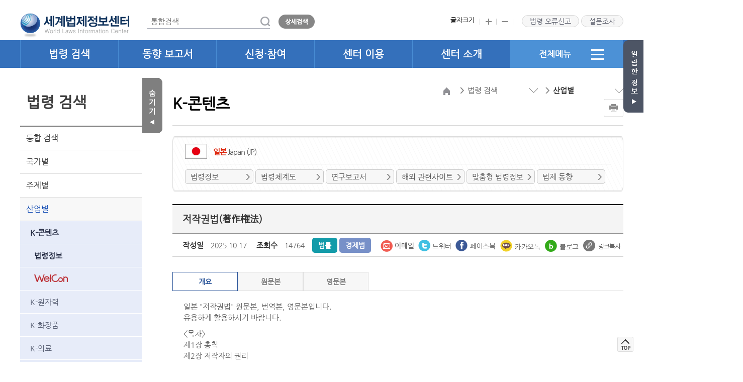

--- FILE ---
content_type: text/html;charset=UTF-8
request_url: https://world.moleg.go.kr/web/indst/indstLgslReadPage.do?indstCode=701101&CTS_SEQ=45877&AST_SEQ=157
body_size: 83998
content:









<!DOCTYPE HTML>
<html lang="ko">
<head>
	<meta charset="UTF-8">
	<meta name="viewport" content="width=device-width,initial-scale=1.0,minimum-scale=1.0,maximum-scale=1.0" />
	<meta property="og:type" content="website" />
	<meta property="og:title" content="저작권법(著作権法) < 일본 < K-콘텐츠 < 산업별 < 법령 검색 | 세계법제정보센터" />
	<meta property="og:url" content="https://world.moleg.go.kr" />
	<meta property="og:description" content="세계 각국의 주요 법률, 법제동향 등 법령정보를 수집·가공하여 국가·지역·기구별로 제공." />
	<meta property="og:image" content="https://world.moleg.go.kr/web/images/common/og_logo.png" />
	<meta name="author"  content="세계법제정보센터">
	<meta name="copyright"  content="세계법제정보센터">
	<meta name="keyword"  content="세계법제정보센터,세계법제정보,법령정보,주제별법제,법제동향">
	<meta name="description" content="세계 각국의 주요 법령, 연구보고서, 최신 입법동향 등 해외법령정보를 수집·가공하여 제공하는 웹사이트" />
	<meta name="Yeti" content="All"/>
	<meta name="Yeti" content="index,follow"/>
	<meta name="NaverBot" content="All"/>
	<meta name="NaverBot" content="index,follow"/>
	<meta name="robots" content="index,follow">
	<meta http-equiv="X-UA-Compatible" content="IE=edge" />
	<title> 저작권법(著作権法) < 일본 < K-콘텐츠 < 산업별 < 법령 검색 | 세계법제정보센터</title>
	<link rel="stylesheet" href="/web/css/common.css?ver=20250501" />
	<link type="text/css" rel="stylesheet" href="/css/jquery-ui.css" />
	<link rel="stylesheet" href="/web/css/main.css?ver=20230803" />
	<link rel="stylesheet" href="/web/css/sub.css?ver=20230803" />
	<link rel="stylesheet" href="/web/css/respon.css?ver=20230803" />
	<link rel="shortcut icon" href="/oweb/images/favicon.ico" />
	<link rel="stylesheet" href="/web/css/print.css?ver=20230803" media="print" />
	<script src="/web/js/jquery-1.11.1.min.js"></script>
	<script src="/web/js/jquery.migrate.1.2.1.js"></script>
	<script src="/js/jquery-ui.js"></script>
	<script src="/js/vendor/jquery.ui.widget.js"></script>
	<script src="/web/js/flexslider.js"></script>
	<script src="/web/js/common.js"></script>
	<script src="/cms/js/ajax.mapping.js"></script>
	<script src="/cms/js/ksy.validation.js"></script>
	<script src="/cms/js/ksy.ckeditor.js"></script>
	<script src="/cms/js/cms.js"></script>
	<script src="/cms/js/comn.js"></script>
	<script src="/web/js/social/facebook.js"></script>
	<script src="/web/js/social/twitter.js"></script>
	<script src="/web/js/social/sharemail.js"></script>
	<!-- <script src="/web/js/ark.js"></script>-->
	<script src="/web/js/nation_link.js"></script>
    <script src="//developers.kakao.com/sdk/js/kakao.min.js"></script>
    <script src="/web/js/search.js"></script>
	<script type="text/javascript">
		var urlVal = window.location.href;
		var isPublic = urlVal.indexOf('localhost');
		
		$(function() {
		    $.datepicker.setDefaults({
		        dateFormat: 'yymmdd',
		        prevText: '이전 달',
		        nextText: '다음 달',
		        monthNames: ['1월', '2월', '3월', '4월', '5월', '6월', '7월', '8월', '9월', '10월', '11월', '12월'],
		        monthNamesShort: ['1월', '2월', '3월', '4월', '5월', '6월', '7월', '8월', '9월', '10월', '11월', '12월'],
		        dayNames: ['일', '월', '화', '수', '목', '금', '토'],
		        dayNamesShort: ['일', '월', '화', '수', '목', '금', '토'],
		        dayNamesMin: ['일', '월', '화', '수', '목', '금', '토'],
		        showMonthAfterYear: true,
		        yearSuffix: '년'
		    });

			// Web Accessibility : Skip Navigation
		    if(!$(this).hasClass("sbcenter_right")){
		    	//alert("YES");
		    	$(".sbcenter_right").attr("id","contents");
		    	//$(".sbcenter_right").attr("tabIndex","0");
		    	$(".sbcenter_right").removeAttr("tabIndex");
		    }
		});
	</script>

	
</head>
<body>
<div class="skip-nav">
	<a href="#contents" class="btn_skip">본문 바로가기</a>
	<a href="#gnb">주 메뉴 바로가기</a>
</div>












<!-- Google Analytics -->
<script> 
/* (function(i,s,o,g,r,a,m){i['GoogleAnalyticsObject']=r;i[r]=i[r]||function(){
(i[r].q=i[r].q||[]).push(arguments)},i[r].l=1*new Date();a=s.createElement(o),
m=s.getElementsByTagName(o)[0];a.async=1;a.src=g;m.parentNode.insertBefore(a,m)
})(window,document,'script','https://www.google-analytics.com/analytics.js','ga');

ga('create', 'UA-157976819-1', 'auto');
ga('send', 'pageview'); */
</script>
<!-- End Google Analytics -->

      

	<script src="/web/js/makePCookie.js"></script>
<script>
$(document).ready(function(){
	/*var today = new Date();
    var sameday = new Date("2022-10-01");
    if(today.getTime() > sameday.getTime()){
        $(".srvEvt").remove();
    }*/
    $(".research_layer").click(function(){
        window.open('/web/main/pollPopup.do', 'service_pollOpn20160602', "top=50, left=10, width=530, height=800");
    });
});
function fncGoTotalSearchWord(query) {
    query = encodeURI(encodeURIComponent(query));
    var url = '/sc/search.do?q='+query+"&w=SE_WD&main=M&fsort=";
    location.href = url;
}

//통합검색
function fncGoTotalSearch() {
    var query = $('#search-ipt2').val();
    
    if(query ==""){
        alert("검색어를 입력하세요.");
        return;
    }
    
    query = encodeURI(encodeURIComponent(query));
    var url = '/sc/search.do?q='+query+"&w=SE_WD&main=M&fsort=";
    location.href = url;
}

//상세검색
function fncGoTotalSearchDetail() {
    var q = $('#search-ipt2').val();
    q = encodeURI(q);
    var Query = "";
    if(true){
        Query = "0";
    }else{
        Query = "1";
    }
    var url = '/web/main/searchDetailXten.do?q='+q+"&Query="+Query;
    location.href = url;
}

//모바일 통합검색
function fncGoTotalSearchMobile() {
    var queryMobile = $('#queryMobile').val();
    if(queryMobile == ""){
        alert("검색어를 입력하세요.");
        return false;
    }
    queryMobile = encodeURI(encodeURIComponent(queryMobile));
    var url = '/sc/search.do?q='+queryMobile+"&w=SE_WD&main=M&fsort=";
    location.href = url;
}

//모바일 상세검색
function fncGoTotalSearchDetailMobile() {
    var queryMobile = $('#queryMobile').val();
    queryMobile = encodeURI(encodeURIComponent(queryMobile));
    var Query = "";
    if(true){
        Query = "0";
    }else{
        Query = "1";
    }
    var url = '/web/main/searchDetailXten.do?q='+queryMobile+"&Query="+Query;
    location.href = url;
}

//엔터검색
function fncEnterSearchHeader(e) {
    var key = e.keyCode || e.which;
    if (key == '13') {
        fncGoTotalSearch();
    }
}

//법령 의견 보내기 
function fncGoLgslOpinionWrite(){
	
	var ttl = $('#OP_TTL').val();
	if(ttl == ""){
	        alert("제목을 입력하세요.");
	        return false;
	}
	
	var cts = $('#OP_CTS').val();
	if(cts == ""){
	        alert("내용을 입력하세요.");
	        return false;
	}
	
	var form = $("#LAWORD_OPINION_Form");
	form.attr("action", "/web/intrcn/LawordOpinionWrite.do");
	form.submit();
}
//확장자
function checkBasicExtNames(el){
    
    var src = getFileType(el.value);
    var ext = src.toLowerCase();
    var fileId = $(el).attr("id");
    var file = $('#'+fileId).get(0).files[0];
    
    if(el.value == "") return true;

    if(file.size > 100 * 1024 * 1024){
        
        //용량 초과시 alert(창)
        alert("파일 사이즈는 100MB이하로 업로드해주세요");
        $('#'+fileId).val("");
        return false;
    }
    
    if(ext == "pdf" || ext == "doc" || ext == "docx" || ext == "ppt"  || ext == "pptx" || ext == "hwp" || ext == "xls" ||ext == "xlsx" 
        || ext == "jpg" || ext == "png" || ext == "jpeg" || ext == "gif" ) {
        return true;
    } else {
       alert(" 파일은 pdf, doc, docx, ppt, pptx, hwp, xls, xlsx, jpg, png, PNG, JPG, jpeg, JPEG, GIF, gif 형식만 등록 가능합니다.");  
       $('#'+fileId).val(""); 
       return false;              
    }
    

    if(file.size > 100 * 1024 * 1024){
        
        //용량 초과시 alert(창)
        alert("파일 사이즈는 100MB이하로 업로드해주세요");
        $('#'+fileId).val("");
        return false;
    }

}
function getFileType(filePath) {
    var index = -1;
    index = filePath.lastIndexOf('.');
    var type = "";
    if(index != -1) {
          type = filePath.substring(index+1, filePath.len);
    } else {
     type = "";
    }
    return type;
} 

/* 페이징버튼 href="" 관련  */
$(document).ready(function(){
   var currentPath = $(location).attr('pathname');
   if($(".pagenation").length > 0){
	   if(currentPath.indexOf('themaLgslListPage.do') > -1){
		   $(".pagenation > .pg_wrap > .ds_no").attr('href',currentPath+'?code=');
		   $(".pg").attr('href',currentPath+'?code=');
	   }else{
		   $(".pagenation > .pg_wrap > .ds_no").attr('href',currentPath);
		   $(".pg").attr('href',currentPath);
	   }
   }
});
</script>

<div class="header" id="header">
    <div class="header-tp">
        <h1><a href="/web/main/index.do" title="메인페이지로 이동"><img src="/web/images/common/logo_217.png" alt="세계법제정보센터 World Laws Information Center 로고" /></a></h1>
        
        <!-- 헤더에 통합검색은 메인화면을 제외한 페이지에서 노출 -->
        
            <div class="sub_search">
                <div class="sub_search_ct">
                    <label for="search-ipt2" class="blind">통합검색</label>
                    
                        
                        
                            <input type="text" id="search-ipt2" name="query" placeholder="통합검색" onkeypress="fncEnterSearchHeader(event);" />
                        
                    
                    
                    <ul class="search-key"  id="autoBody" style="display:none">
                    </ul>
                    <a href="javascript:fncGoTotalSearch();"><img src="/web/images/common/sub_search2.gif" alt="검색"></a>
                </div>
                <a href="javascript:fncGoTotalSearchDetail();"><img src="/web/images/common/sub_search1.gif" alt="상세검색"></a>
<!-- 검색결과내 재검색  -->
                <!-- <span class="rebrowsing"><input type="checkbox" id="topsrch" class="" /> <label for="topsrch" class="blind">결과내 재검색</label></span> -->
<!-- // 검색결과내 재검색  -->
                <div class="clear"></div>
            </div>
            
            <div class="mo-search"><a href="javascript:void(0);"><img src="/web/images/common/tp-search.gif" alt="검색"></a></div>
            <div class="sb_search_bg" style="height: 818px; display: none;"></div>
            <div class="sb_search" style="display: none;">
                <div class="search">
                    <span class="first">
                        <label for="queryMobile" class="blind">검색어를 입력하세요</label>
                        <input type="text" id="queryMobile" name="queryMobile" placeholder="검색어를 입력하세요" />
                    </span>
                    <span class="last">
                        <a href="javascript:fncGoTotalSearchMobile();"><img src="/web/images/main/search_btn1.png" alt="통합검색" class="first"></a>
                        <a href="javascript:fncGoTotalSearchDetailMobile();"><img src="/web/images/main/search_btn2.png" alt="상세검색" class="second"></a>
                    </span>
                </div>
            </div>
            
        
        
        
        <div class="header-tp-rt">
            <ul class="ul1">
                <li>글자크기</li>
                <li><a href="javascript:void(0)" onclick="plus()"><img src="/web/images/common/plus.gif" alt="크게" /></a></li>
                <li><a href="javascript:void(0)" onclick="minus()"><img src="/web/images/common/minus.gif" alt="작게" /></a></li>
            </ul>
            <ul class="ul2">
                <li><a href="javascript:void(0)" title="새창열림" class="pop1-view">법령 오류신고</a></li>
                <!-- <li><a href="/web/intrcn/demandRSCHInfoListPage.do" class="btn-faq demand_layer">수요조사</a></li> -->
                <li><a href="javascript:void(0)" title="새창열림" class="btn-faq research_layer">설문조사</a></li>
            </ul>
        </div>
        <div class="btn-gnb"><a href="javascript:void(0)"><img src="/web/images/common/m_menu.gif" alt="메뉴열기" /></a></div>
    </div>
    <!-- 법령오류신고 팝업1 s -->
    <form id="LAWORD_OPINION_Form" name="LAWORD_OPINION_Form" method="post" enctype="multipart/form-data">
    <input type='hidden' name='egovframework.double.submit.preventer.parameter.name' value='601EF70A-223B-40DE-90E6-490074E037BA'/>
    <input type="hidden" id="FILE_IDS" name="FILE_IDS" value="1"/>
    <div class="pop-bg pop1-bg">
        <!-- <div class="sub_title title_bor">법령 내용 문의</div> -->
        <div class="popup_tit">
            <h3>법령 오류신고</h3>
            <a href="javascript:void(0)" class="pop-close pop1-c"><img src="/web/images/sub/popup_close.png" alt="법령오류신고 닫기" /></a>
        </div>
        <!-- <ul class="sub04_bgfont">
            <li>법령정보관리원은 법령정보를 체계적으로 수집, 관리하고 이를 신속ㆍ정확하게 제공하며, 
            법제정책에 관한 교육ㆍ홍보사업을 수행함으로써 법치행정 구현에 이바지함을 목적으로 하는 기관으로서, 
            법제처로부터 세계법제사업을 수탁 받아 해당업무를 수행하고 있습니다. 
            <br>법령관련 내용문의 전화 : 02-460-2838
            </li>
        </ul> -->
        <!-- <div id="lgslErr" name="lgslErr" class="sub_title title_bor mt2">법령 의견 보내기</div> -->
        <div class="top_bor mt3">
        <script>
            var fileNextId = 1;
            var fileIds = [];
            fileIds[0] = 1;
            
            function fncAddFileId(id){
                fileIds.push(id);
                $('#FILE_IDS').val(fncGetFileId());
            }
            $(function() {
                $(".pop1-view").click(function(){
                	window.open('/web/main/errorReportPopup.do?LGSL_YN=N', 'reportPopup', "top=50, left=10, width=945, height=470");
//                     $(".pop1-bg").fadeIn('fast');
//                     $(".m-back-gnb").fadeIn('fast');
//                     // 초기화
//                     $(".lgsl_rpt").css("display","none");
//                     $("#OP_NTNL").val("");
//                     $("#LS_NM").val("");
//                     $(".URL").remove(); // 법령정보 URL 있을 경우 제거
//                     $(".ISO_NTNL_CD").remove(); //법령정보 나라정보 제거
//                     // 값 고정 해제
//                     $("#OP_NTNL").attr("readonly",false);
//                     $("#LS_NM").attr("readonly",false);
//                     $("#sub4_in1").focus();
                });
                // 법령정보 오류신고 클릭시
				$(".lgslpop1-view").click(function(){ 
					var CTS_SEQ = $("#CTS_SEQ").val();
					var AST_SEQ = $("#AST_SEQ").val();
					var ISO_NTNL_CD = $("#ISO_NTNL_CD").val();
					window.open('/web/main/errorReportPopup.do?CTS_SEQ='+CTS_SEQ+"&AST_SEQ="+AST_SEQ+"&ISO_NTNL_CD="+ISO_NTNL_CD, 'reportPopup', "top=50, left=10, width=945, height=470");
			    	//$(".lgsl_rpt").css("display","");
			        //$("#OP_NTNL").val("일본");
			        //$("#LS_NM").val("저작권법(著作権法)");
			        //var URL = '<input type="hidden" value="/web/wli/lgslInfoReadPage.do?CTS_SEQ=' + 45877 + '&AST_SEQ=' + 157+'" class="URL" name="URL"/>';
			        //var ISO_NTNL_CD = '<input type="hidden" value =  "JP" class = "ISO_NTNL_CD" name = "ISO_NTNL_CD" />';
			        //$(".URL").remove();
			        //$(".ISO_NTNL_CD").remove();
			        //$("#OP_NTNL").after(ISO_NTNL_CD);
			        //$("#LS_NM").after(URL);
			        // 값 고정
			        //$("#OP_NTNL").attr("readonly",true);
			        //$("#LS_NM").attr("readonly",true);
			        //$("#OP_NTNL").focus();
			    });
                $(".pop2-view").click(function(){
                    $(".pop2-bg").fadeIn('fast');
                    $(".m-back-gnb").fadeIn('fast');
                });     
                
                /* 
                $(".pop-close").click(function(){
                    $(".pop-bg").fadeOut('fast');
                    $(".m-back-gnb").fadeOut('fast');
                }); 
                */
                
                $(".pop-close").click(function(){
                    if($(window).width() > 1024){
                        $(".pop-bg").fadeOut('fast');
                        $(".m-back-gnb").fadeOut('fast');
                    }else{
                        $(".pop-bg").fadeOut('fast');
                    }
                });
                
                /* 20171215 - 접근성추가 */
                $(".pop1-c").click(function(){
                    $(".btn-faq").focus();
                });
                
                $(".all-menu-close").click(function(e){
                    //$("#search-ipt").focus(); /* 20171215 - 접근성추가 */
                    $(".all-menu").fadeOut('fast');
                    $(".m-back-gnb").fadeOut('fast');
                	$("#search-ipt2.mainFocusing").focus(); 
                	e.stopPropagation();
                });

                /* 20220404 - 접근성 추가*/
                $(".all-menu-close").on("keydown",function(e) {
                	if(e.keyCode == 9){ // tab 키 눌렀을 때
                		if(e.shiftKey){
                		    
                		 }else {
                			 setTimeout(function(){
                				    $('.all-menu-cont > ul > li:first-child > ul > li:first-child > a').focus();
                				}, 0);
//                 			  $(".all-menu").fadeOut('fast');
//                 			    $(".m-back-gnb").fadeOut('fast');
//                 			    $(".sub-location-cont ul li:first a").focus(); /* 20171215 - 접근성추가 */
                 			    
                		}
                	}
                });

                /* 20230504 - 접근성 추가*/
                $(".pop_send").on("keydown",function(e) {
                    if(e.keyCode == 9){ // tab 키 눌렀을 때
                        if(e.shiftKey){
                         }else {
                             setTimeout(function(){
                                    $('.pop-close').focus();
                                }, 0);                                        
                        }
                    }
                });
                /* 20230518 - 접근성 추가 */
                $(".pop-close").on("keydown",function(e) {
                    if(e.keyCode == 9){ // tab 키 눌렀을 때
                        if(e.shiftKey){
                            setTimeout(function(){
                                $('.pop_send').focus();
                            }, 0);
                         }
                    }
                });
                
            });
        </script>
        <table class="sub_table2 write_top" style="width: 100%">
                <caption>법령 오류신고 팝업으로 국가,법령명, 구분(콘텐츠오류, 기술오류, 기능제안, 기타불편사항), 제목, 첨부파일, 내용란을 제공.</caption>
                <colgroup>
                    <col style="width:16%" />
                    <col style="width:84%" />
                </colgroup>
                <tbody>
                    <tr class="lgsl_rpt">
                        <th scope="row"><label for="OP_NTNL">국가</label></th>
                        <td><input type="text" id="OP_NTNL"  name="OP_NTNL" value=""/></td>
                    </tr>
                    <tr class="lgsl_rpt">
                        <th scope="row"><label for="LS_NM">법령명</label></th>
                        <td><input type="text" id="LS_NM"  name="LS_NM" value=""/></td>
                    </tr>
                    <tr>
                        <th scope="row">구분</th>
                        <td>
                            <span class="pr1">
                                <input type="radio" name="NEWS_AST_CD" id="sub4_in1" value="520010" checked="checked">
                                <label for="sub4_in1">컨텐츠오류(현행화, 내용, 오탈자 등)</label>
                            </span>
                            <span class="pr1">
                                <input type="radio" name="NEWS_AST_CD" id="sub4_in2" value="520011">
                                <label for="sub4_in2">기술오류(페이지, 링크, 검색 등)</label>
                            </span>
                            <span class="pr1">
                                <input type="radio" name="NEWS_AST_CD" id="sub4_in3" value="520012">
                                <label for="sub4_in3">기능제안 </label>
                            </span>
                            <span>
                                <input type="radio" name="NEWS_AST_CD" id="sub4_in4" value="520013">
                                <label for="sub4_in4">기타 불편사항</label>
                            </span>
                        </td>
                    </tr>
                    <tr>
                        <th scope="row"><label for="OP_TTL">제목</label></th>
                        <td><input type="text" id="OP_TTL"  name="TTL" value=""></td>
                    </tr>
                    <tr>
                        <th scope="row"><label for="FIEL_1">첨부파일</label></th>
                        <td><input type="file"  id="FIEL_1" name="FILE_1" onchange="checkBasicExtNames(this)"/></td>
                    </tr>
                    <tr>
                        <th scope="row"><label for="OP_CTS">내용</label></th>
                        <td><textarea cols="30" rows="5" id="OP_CTS" name="CTS"></textarea></td>
                    </tr>
                </tbody>
            </table>    
        </div>
        <p class="pt15 pb3 text_right">
            <a class="a_button a_green pop_send" href="javascript:void(0)" onclick="fncGoLgslOpinionWrite();">보내기</a>
        </p>
        </div>
        </form>
        <!-- 법령오류신고 팝업 e -->
    <div class="header-bt">
        <div class="header-bt-cont">
            <div class="gnb-box">
                <div class="h-cage">
                    <h2 class="gnb-tit">세계 법제정보센터</h2>
                    <a href="javascript:void(0)" class="btn-gnb-close"><img src="/web/images/common/btn_gnb_close.png" alt="메뉴닫기" /></a>
                </div>
                <ul class="gnb" id="gnb" tabindex="0">
                    <li class="mn0">
                        <a href="javascript:void(0)" class="pop1-view" title="새창열림">법령 오류신고</a>
                        <a href="javascript:void(0)" class="research_layer" title="새창열림">설문조사</a>
                    </li>
                    <li class="mn1">
                        <h2><a href="/web/wli/lgslInfoListPage.do">법령 검색</a></h2>
                        <div class="sub-menu">
                            <div>
                                <ul>
                                    <li><a href="/web/wli/lgslInfoListPage.do">통합 검색</a></li>    
                                    <li><a href="/web/wli/nationListPage.do">국가별</a></li>
                                    <li><a href="/web/tl/themaLgslListPage.do?code=700201">주제별</a></li>
                                    <li><a href="/web/indst/indstLgslListPage.do?indstCode=701101">산업별</a></li>
                                    <li><a href="/web/wli/lawordSystmListPage.do">법령체계도</a></li>                                    
                                </ul>
                            </div>
                        </div>
                    </li>
                    <li class="mn2">
                        <h2><a href="/web/dta/lgslTrendListPage.do">동향 보고서</a></h2>
                        <div class="sub-menu">
                            <div>
                                <ul>
                                    <li><a href="/web/dta/lgslTrendListPage.do">법제동향</a></li>
                                    <li><a href="/web/wli/rsrchReprtListPage.do">연구보고서</a></li>
                                    <li><a href="/web/dta/ovseaBsrpReprtListPage.do">해외 출장보고서</a></li>
                                    <li><a href="/web/dta/nwsmListPage.do">세계법제 뉴스레터</a></li>                                    
                                </ul>
                            </div>
                        </div>
                    </li>
                    <li class="mn3">
                        <h2><a href="/web/wli/clmserLgslInfoListPage.do">신청·참여</a></h2><!-- x -->
                        <div class="sub-menu">
                            <div>
                                <ul>
                                    <li><a href="/web/wli/clmserLgslInfoListPage.do">맞춤형 법령정보</a></li>
                                    <li><a href="/web/intrcn/demandRSCHInfoListPage.do">법령 번역 수요조사</a></li>
                                    <li><a href="/web/apply/surveyListPage.do">이용자 설문조사</a></li><!-- 개선 의견수렴 이벤트 -->
                                    <li><a href="/web/apply/lgslErrorSttemntListPage.do">오류 신고</a></li><!-- x, 우측 상단 버튼 '법령 오류신고' 클릭 시 팝업 생성 -->
                                    <li><a href="/web/api/apiAppPage.do">API 신청</a></li>
                                </ul>
                            </div>
                        </div>
                    </li>
                    <li class="mn4">
                        <h2><a href="/web/intrcn/useGuidanceListPage.do">센터 이용</a></h2><!-- 이용 안내 -->
                        <div class="sub-menu">
                            <div>
                                <ul>
                                    <li><a href="/web/intrcn/useGuidanceListPage.do">이용 안내</a></li>
                                    <li><a href="/web/intrcn/faqListPage.do">자주하는 질문</a></li>
                                    <li><a href="/web/usectr/cprOrgPage.do">협력 기관</a></li><!-- x -->
                                    <li><a href="/web/wli/ovseaRelateSiteListPage.do">해외 사이트</a></li>                                    
                                </ul>
                            </div>
                        </div>
                    </li>
                    <li class="mn5"><!-- 20230713 -->
                        <h2><a href="/web/intrcn/cnterIntrcnListPage.do">센터 소개</a></h2>
                        <div class="sub-menu">
                            <div>
                                <ul>
                                    <li><a href="/web/intrcn/cnterIntrcnListPage.do">세계법제정보</a></li>
                                    <li><a href="/web/intrcn/mainBsnsListPage.do">주요 사업</a></li>
                                    <li><a href="/web/intrcn/noticeListPage.do">센터 소식</a></li><!-- 공지사항 -->
                                    <li><a href="/web/intrcn/lcCttpcListPage.do">위치 및 연락처</a></li>
                                </ul>
                            </div>
                        </div>
                    </li>
                    <li class="mn6"><!-- 20230713 -->
                        <h2><a href="#">전체메뉴<img src="/web/images/common/all_menu.gif" alt="전체메뉴 열기" /></a></h2>
                        <div class="all-menu">
                            <p>전체메뉴보기</p>
                            <div class="all-menu-cont"><!-- 20230713 -->
                                <ul>
                                    <li><span>법령 검색</span>
                                        <ul>
                                            <li><a href="/web/wli/lgslInfoListPage.do">통합 검색</a></li>    
                                            <li><a href="/web/wli/nationListPage.do">국가별</a></li>
                                            <li><a href="/web/tl/themaLgslListPage.do?code=700201">주제별</a></li>
                                            <li><a href="/web/indst/indstLgslListPage.do?indstCode=701101">산업별</a></li>
                                            <li><a href="/web/wli/lawordSystmListPage.do">법령체계도</a></li>                                    
                                        </ul>
                                    </li>
                                    <li><span>동향 보고서</span>
                                        <ul>
                                            <li><a href="/web/dta/lgslTrendListPage.do">법제동향</a></li>
                                            <li><a href="/web/wli/rsrchReprtListPage.do">연구보고서</a></li>
                                            <li><a href="/web/dta/ovseaBsrpReprtListPage.do">해외 출장보고서</a></li>
                                            <li><a href="/web/dta/nwsmListPage.do">세계법제 뉴스레터</a></li>                                    
                                        </ul>
                                    </li>
                                    <li><span>신청·참여</span>
                                        <ul>
                                            <li><a href="/web/wli/clmserLgslInfoListPage.do">맞춤형 법령정보</a></li>
                                            <li><a href="/web/intrcn/demandRSCHInfoListPage.do">법령 번역 수요조사</a></li>
                                            <li><a href="/web/apply/surveyListPage.do">이용자 설문조사</a></li><!-- 개선 의견수렴 이벤트 -->
                                            <li><a href="/web/apply/lgslErrorSttemntListPage.do">오류 신고</a></li><!-- x, 우측 상단 버튼 '법령 오류신고' 클릭 시 팝업 생성 -->
                                            <li><a href="/web/api/apiAppPage.do">API 신청</a></li>                                            
                                        </ul>
                                    </li>
                                    <li><span>센터 이용</span>
                                        <ul>
                                            <li><a href="/web/intrcn/useGuidanceListPage.do">이용 안내</a></li>
                                            <li><a href="/web/intrcn/faqListPage.do">자주하는 질문</a></li>
                                            <li><a href="/web/usectr/cprOrgPage.do">협력 기관</a></li><!-- x -->
                                            <li><a href="/web/wli/ovseaRelateSiteListPage.do">해외 사이트</a></li>                                    
                                        </ul>
                                    </li>
                                    <li><span>센터 소개</span>
                                        <ul>
                                            <li><a href="/web/intrcn/cnterIntrcnListPage.do">세계법제정보</a></li>
                                            <li><a href="/web/intrcn/mainBsnsListPage.do">주요 사업</a></li>
                                            <li><a href="/web/intrcn/noticeListPage.do">센터 소식</a></li><!-- 공지사항 -->
                                            <li><a href="/web/intrcn/lcCttpcListPage.do">위치 및 연락처</a></li>
                                        </ul>
                                    </li>
                                </ul>
                                <a href="#" class="all-menu-close"><img src="/web/images/common/all_menu_close.gif" alt="전체메뉴 닫기" /></a>
                            </div>
                        </div>
                    </li>
                </ul>
            </div> <!-- //gnb -->
        </div>
        <div class="back-gnb" style="display: none;"><span class="shadow"></span></div>
        <div class="m-back-gnb" style="display: none;"><span class="shadow"></span></div>
    </div>
</div>
<div class="contents">

	








<link type="text/css" rel="stylesheet" href="/oweb/css/law.css"> 
<script type="text/javascript">

    $(function() {
        if(isPublic < 0){
            Kakao.init('df62bc35f3591da2303bc9fa326627fd');
        }  
        fncShareFacebook('facebook-link-btn',location.href);
        /* fncShareKakaotalk('kakao-link-btn','K-콘텐츠', 'K-콘텐츠', location.href); */
        fncShareTwitter('twitter-link-btn', 'K-콘텐츠', location.href);
        fncShareMail('mail-link-btn', '저작권법(著作権法)', '법제정보', location.href, '일본');
        fucShareNaverBlog('NaverBlog-link-btn', "저작권법(著作権法)",location.href); 
    });
    

    //상세페이지 이동
    function fncGoReadPage(CTS_SEQ, AST_SEQ, ETC) {
        var url = '/web/indst/indstLgslReadPage.do' + fncGetParam()+ "&CTS_SEQ=" + CTS_SEQ + "&AST_SEQ=" + AST_SEQ;
        if(ETC){
            url += "&ETC="+ETC;
        }
        location.href = url;
    }
    
    //다운로드
    function fncDown(DLD_CFM_NO,FL_SEQ){
        location.href="/cms/commonDown.do?DLD_CFM_NO="+DLD_CFM_NO+"&FL_SEQ="+FL_SEQ;
    }
    
    function fncLrCtsDown(CTS_SEQ, AST_SEQ, ty){
        var url = '/web/indst/indstLgslWriteDoc.do' + "?CTS_SEQ=" + CTS_SEQ + "&AST_SEQ=" + AST_SEQ+"&ty="+ty;
        location.href=url;
    }
    
    //목록페이지
    function fncGoListPage(){
        //alert('');
        var url = '/web/indst/indstLgslListPage.do' + fncGetParam();
        location.href = url;
    }
    
    //공통 변수
    function fncGetParam(page) {
        var param = "";
        var indstCode = $('#indstCode').val();
        var searchType = $('#searchType').val();
        var searchText = $('#searchText').val();
        var pageIndex = $('#pageIndex').val();
        var searchPageRowCnt = $('#searchPageRowCnt').val();
        var searchNtnlCls = $('#searchNtnlCls').val();
        var searchNtnl = $('#searchNtnl').val();
        var searchLgslIndstCode = $('#searchLgslIndstCode').val();
        var searchTy = $('#searchTy').val();
        var searchOnlyPrior = "";
        if($('input:checkbox[id="searchOnlyPrior"]').is(":checked")){
            searchOnlyPrior = "Y";
        }
        
        var param = '?A=A';
        if (indstCode != '') {
            param += '&indstCode=' + indstCode;
        }
        if (searchType != '') {
            param += '&searchType=' + searchType;
        }
        if (searchText != '') {
            searchText = decodeURI(searchText);
            param += '&searchText=' + searchText;
        }
        if (searchPageRowCnt != '') {
            param += '&searchPageRowCnt=' + searchPageRowCnt;
        }
        if (searchNtnlCls != '') {
            param += '&searchNtnlCls=' + searchNtnlCls;
        }
        if (searchNtnl && searchNtnl != '' && searchNtnl != 'null') {
            param += '&searchNtnl=' + searchNtnl;
        }
        if (searchLgslIndstCode != '') {
            param += '&searchLgslIndstCode=' + searchLgslIndstCode;
        }
        if (searchOnlyPrior != '') {
            param += '&searchOnlyPrior=' + searchOnlyPrior;
        }
        if (searchTy != '') {
            param += '&searchTy=' + searchTy;
        }
    
        if (page) {
            param += '&pageIndex=' + page;
        } else {
            if (pageIndex != '') {
                param += '&pageIndex=' + pageIndex;
            }
        }
        return param;
    }
    
    var locationVal = window.location.href;
    
    function sendLink() {
          Kakao.Link.sendDefault({
            objectType: 'feed',
            content: {
              title: "일본 - 저작권법(著作権法)",
              //description: "저작권법(著作権法)",
              imageUrl: 'http://world.moleg.go.kr/web/images/common/og_logo.png',
              link: {
                mobileWebUrl: locationVal,
                webUrl: locationVal
              }
            },
            buttons: [
              {
                title: '자세히 보기',
                link: {
                  mobileWebUrl: locationVal,
                  webUrl: locationVal
                }
              }
              /* ,
              {
                title: '앱으로 보기',
                link: {
                  mobileWebUrl: locationVal,
                  webUrl: locationVal
                }
              } */
            ]
          });
        } 
    
        function fucShareNaverBlog(param_id, param_ttl, param_url) {
            document.getElementById(param_id).onclick = function() {
                var link = param_url;
                var title = param_ttl;
                var popOption = "top=0, left=0, width=555, height=430, resizable=no, scrollbars=no, status=no;";
                var wp = window.open('http://share.naver.com/web/shareView?url=' + encodeURI(encodeURIComponent(link)) + '&title=' + encodeURI(title), 'naver', popOption);
                if (wp) {
                    wp.focus();
                }
            }
        }
    
        function linkCopy(){
            var linkUrl = document.createElement("input");
            linkUrl.type = 'text';
            linkUrl.value = location.href;
            document.body.appendChild(linkUrl);
            linkUrl.select();
            document.execCommand("copy");
            document.body.removeChild(linkUrl);
            alert('링크가 복사되었습니다.');
        }
</script>
    
<form id="writeForm" name="writeForm" method="post">
    <input type="hidden" id="searchType" name="searchType" value=""/>
    <input type="hidden" id="searchText" name="searchText" value=""/>
    <input type="hidden" id="pageIndex" name="pageIndex" value=""/>
    <input type="hidden" id="searchPageRowCnt" name="searchPageRowCnt" value=""/>
    <input type="hidden" id="searchNtnlCls" name="searchNtnlCls" value=""/>
    <input type="hidden" id="searchNtnl" name="searchNtnl" value=""/>
    <input type="hidden" id="searchLgslIndstCode" name="searchLgslIndstCode" value=""/>
    <input type="hidden" id="searchTy" name="searchTy" value=""/>
    <input type="hidden" id="searchOnlyPrior" name="searchOnlyPrior" value=""/>
    <input type="hidden" id="indstCode" name="indstCode" value="701101" />
    <input type="hidden" id="CTS_SEQ" name="CTS_SEQ" value="45877"/>
    <input type="hidden" id="AST_SEQ" name="AST_SEQ" value="157"/>
    <input type="hidden" id="CTS_AST_CD" name="CTS_AST_CD" value="500001"/>
    
<div class="sub-contents">
        <div class="sub-bg"><span>법령 검색</span></div>
        <div class="sbcenter">
            <div class="sbcenter_left">
                <div class="left_menu">
                    <p>법령 검색</p>
                    






					<ul>
						<li><a  href="/web/wli/lgslInfoListPage.do">통합 검색</a>
						<div class="sbthree_muen" >
						  <ul>
						    
                           </ul>
						</div>
						</li>
						<li><a  href="/web/wli/nationListPage.do">국가별</a></li>
						<li><a  href="#1">주제별</a>
	                        <div class="sbthree_muen" >
	                        <ul>
	                            
	                                
	                                
	                                    
	                                    <li><a  href="/web/tl/themaLgslListPage.do?code=700201">헌법</a></li>
	                                    
	                                    <li><a  href="/web/tl/themaLgslListPage.do?code=700202">세제</a></li>
	                                    
	                                    <li><a  href="/web/tl/themaLgslListPage.do?code=700203">투자</a></li>
	                                    
	                                    <li><a  href="/web/tl/themaLgslListPage.do?code=700204">노동</a></li>
	                                    
	                                    <li><a  href="/web/tl/themaLgslListPage.do?code=700205">환경</a></li>
	                                    
	                                    <li><a  href="/web/tl/themaLgslListPage.do?code=700206">행정</a></li>
	                                    
	                                    <li><a  href="/web/tl/themaLgslListPage.do?code=700207">FTA</a></li>
	                                    
	                                
	                            
	                            <li>
								    <a href="#1">개인정보</a>
								    <div class="sbfour_menu">
								        <ul>
								            <li>
								                <a href="https://www.pipc.go.kr/np/cop/bbs/selectBoardList.do?bbsId=BS271&mCode=D060030010" target="_blank" title="개인정보보호위원회 페이지 바로가기_새창">
								                    <img src="/web/images/common/logo_pipc_mn.png" alt="개인정보보호위원회 로고" style="height:auto;">
								                </a>
								            </li>
								        </ul>
								    </div>
								</li>
	                        </ul>
	                        </div>						
						</li>
						<li><a class="on" href="#1">산업별</a>
                            <div class="sbthree_muen" style="display: block;">
	                            <ul>
	                                
	                                    
	                                    
	                                        
	                                        <!-- K-건설, K-시푸드 제외 -->
		                                        <li>
                                                    
                                                    <a class="on" href="#2">K-콘텐츠</a>
	                                                <div class="sbfour_menu" style="display: block;">
		                                                
                                                            <!-- K-콘텐츠 -->
                                                                <ul>
                                                                    <li><a class="on" href="/web/indst/indstLgslListPage.do?indstCode=701101">법령정보</a></li>
			                                                        <li>
                                                                        <a href="https://welcon.kocca.kr/ko/law" target="_blank" title="WelCon 국가별 법령정보 목록 바로가기 _새창">
																            <img src="/web/images/common/logo_welcon_mn.png" alt="WelCon 로고">
																        </a>
			                                                        </li>
			                                                    </ul>
			                                                
                                                            
			                                                
			                                                
		                                                
	                                                </div>  
		                                        </li>
	                                        
	                                        
	                                        <!-- K-건설, K-시푸드 제외 -->
		                                        <li>
                                                    
                                                    <a  href="#2">K-원자력</a>
	                                                <div class="sbfour_menu" >
		                                                
                                                            
                                                            
			                                                
			                                                
                                                                <ul>
                                                                    <li><a  href="/web/indst/indstLgslListPage.do?indstCode=701102">법령정보</a></li>
                                                                </ul>
			                                                
		                                                
	                                                </div>  
		                                        </li>
	                                        
	                                        
	                                        <!-- K-건설, K-시푸드 제외 -->
		                                        <li>
                                                    
                                                    <a  href="#2">K-화장품</a>
	                                                <div class="sbfour_menu" >
		                                                
                                                            
                                                            <!-- K-화장품 -->
                                                                <ul>
                                                                    <li><a  href="/web/indst/indstLgslListPage.do?indstCode=701103">법령정보</a></li>
			                                                        <li>
                                                                        <a href="https://helpcosmetic.or.kr/pc/license/license02.php" target="_blank" title="글로벌 규제조화 지원센터 해외법령 페이지 바로가기_새창" style="font-size:14px;">
																            <!-- <img src="/web/images/common/mfds_logo.png" alt="식품의약품안전처 로고" style="height:auto;"> -->
                                                                                                                                                화장품 글로벌 규제조화 지원센터
																        </a>
			                                                        </li>
			                                                    </ul>
			                                                
			                                                
			                                                
		                                                
	                                                </div>  
		                                        </li>
	                                        
	                                        
	                                        <!-- K-건설, K-시푸드 제외 -->
		                                        <li>
                                                    
                                                    <a  href="#2">K-의료</a>
	                                                <div class="sbfour_menu" >
		                                                
                                                            
                                                            
			                                                
			                                                
                                                                <ul>
                                                                    <li><a  href="/web/indst/indstLgslListPage.do?indstCode=701104">법령정보</a></li>
                                                                </ul>
			                                                
		                                                
	                                                </div>  
		                                        </li>
	                                        
	                                        
	                                        <!-- K-건설, K-시푸드 제외 -->
		                                        <li>
                                                    
                                                    <a  href="#2">K-식품</a>
	                                                <div class="sbfour_menu" >
		                                                
                                                            
                                                            
			                                                <!-- K-식품 -->
                                                                <ul>
                                                                    <li><a  href="/web/indst/indstLgslListPage.do?indstCode=701105">법령정보</a></li>
			                                                        <li>
                                                                        <a href="https://www.kati.net/board/foodCodeReportList.do?menu_dept3=1002" target="_blank" title="KATI(농식품수출정보)바로가기 _새창">
																            <img src="/web/images/common/logo_kati.png" alt="Kati 로고">
																        </a>
			                                                        </li>
			                                                    </ul>
			                                                
			                                                
		                                                
	                                                </div>  
		                                        </li>
	                                        
	                                        
	                                        <!-- K-건설, K-시푸드 제외 -->
		                                        <li>
                                                    
                                                    <a  href="#2">K-건설</a>
	                                                <div class="sbfour_menu" >
		                                                
                                                            
                                                            
			                                                
			                                                
                                                                <ul>
                                                                    <li><a  href="/web/indst/indstLgslListPage.do?indstCode=701106">법령정보</a></li>
                                                                </ul>
			                                                
		                                                
	                                                </div>  
		                                        </li>
	                                        
	                                        
	                                        <!-- K-건설, K-시푸드 제외 -->
		                                        <li>
                                                    
                                                    <a  href="#2">K-시푸드</a>
	                                                <div class="sbfour_menu" >
		                                                
                                                            
                                                            
			                                                
			                                                
                                                                <ul>
                                                                    <li><a  href="/web/indst/indstLgslListPage.do?indstCode=701107">법령정보</a></li>
                                                                </ul>
			                                                
		                                                
	                                                </div>  
		                                        </li>
	                                        
	                                        
	                                        <!-- <li>
	                                           K-식품
	                                           <div style="color:#5a6175;font-size:15px;padding-left:20px;">K-식품(추후 제공예정)</div>
	                                           <div class="sbfour_menu">
	                                               
	                                           </div>
	                                        </li> -->
	                                    
	                                
	                            </ul>
                            </div>
						</li>
						<li><a  href="/web/wli/lawordSystmListPage.do">법령체계도</a></li>
					</ul>
                </div>
                <div class="left_menu_open">
                    <a class="on" href="#a"><img src="/web/images/sub/sub_on.gif" alt="숨기기" /></a>
                    <a href="#a"><img src="/web/images/sub/sub_off.gif" alt="펼치기" /></a>
                </div>
            </div>
            <div class="sbcenter_right" id="contents" tabindex="0">
                <div class="sub-location">
                    <div class="sub-location-cont">
                        <ol>
                            <li><span><a href="/web/main/index.do"><img
                                        src="/web/images/common/home_icon.gif" alt="홈" /></a></span></li>
                            <li><a href="#">법령 검색</a> 







						<ul class="sbtwo_muen daph1">
							<li><a href="/web/wli/lgslInfoListPage.do">법령 검색</a></li>
							<li><a href="/web/dta/lgslTrendListPage.do">동향 보고서</a></li>
							<li><a href="/web/wli/clmserLgslInfoListPage.do">신청·참여</a></li>
							<li><a href="/web/intrcn/useGuidanceListPage.do">센터 이용</a></li>
							<li><a href="/web/intrcn/cnterIntrcnListPage.do">센터 소개</a></li>
						</ul></li>
                            <li>
                                <a href="#"><strong>산업별</strong></a>
                                






						<ul class="sbtwo_muen daph2">
							<li><a href="/web/wli/lgslInfoListPage.do">통합 검색</a></li>    
                            <li><a href="/web/wli/nationListPage.do">국가별</a></li>
                            <li><a href="/web/tl/themaLgslListPage.do?code=700201">주제별</a></li>
                            <li><a href="/web/indst/indstLgslListPage.do?indstCode=701101">산업별</a></li>
                            <li><a href="/web/wli/lawordSystmListPage.do">법령체계도</a></li>
						</ul>
                            </li>
                        </ol>
                        <div class="print">
                            <a href="javascript:window.print();"><img
                                src="/web/images/common/print_icon.gif" alt="프린트하기" /></a>
                        </div>
                    </div>
                </div>
                <h3>K-콘텐츠</h3>
                <div class="sub01_flag">
                    <div class="flag_img"><a href="/web/wli/nationReadPage.do?searchNtnlCls=1&ISO_NTNL_CD=JP"><img src="/oweb/images/countryFlag/JP_L.png" alt="일본 국기" class="flag" style="width:42px;height:28px;"></a></div>
                    <div class="flag_font"><strong class="sb_red">일본</strong> Japan (JP)</div>
                    <div class="flag_div">
                        <a href="/web/wli/lgslInfoListPage.do?searchNtnlCls=1&searchNtnl=JP">법령정보</a>
                        <a href="/web/wli/lawordSystmListPage.do?searchNtnlCls=1&searchNtnl=JP" onclick="fncGoLawordSystm('1','JP');return false;">법령체계도</a>
                        <a href="/web/wli/rsrchReprtListPage.do?searchNtnlCls=1&searchNtnl=JP">연구보고서</a>
                        <a href="/web/wli/ovseaRelateSiteListPage.do?searchNtnlCls=1&searchNtnl=JP">해외 관련사이트</a>
                        <a href="/web/wli/clmserLgslInfoListPage.do?searchNtnlCls=1&ISO_NTNL_CD=1" onclick="fncGoClmserLgslInfo('1','JP');return false;">맞춤형 법령정보</a>                       
                        <a href="/web/dta/lgslTrendListPage.do?searchNtnlCls=1&searchNtnl=1" onclick="fncGoLgslTrendListPage('1','JP');return false;">법제 동향</a>                     
                    </div>
                </div>
                <div class="info_point fl_r">
                                    
                </div>
                <div class="sub_title_type2">저작권법(著作権法)</div>
                <div class="sub0102">
                    <ul>
                        <li>
                            <strong>작성일</strong>
                            <span>2025.10.17.</span>
                        </li>
                        <li>
                            <strong>조회수</strong>
                            <span>14764</span>
                        </li>
                        
                            <li>
                            
                            <span class="mark mark_shi">법률</span>
                            
                            
                            <span class="mark mark_no">경제법</span>
                            
                            </li>
                        
                    </ul>
                    <ul>
                        <li class="ml0">
                            <span class="last_span">
                                <a href="#" id="mail-link-btn" title="메일 보내기 - 새창">
                                    <img src="/web/images/sub/sub01_24.gif" alt="" /><img class="ds_no" src="/web/images/sub/sub01_24f.gif" alt="메일 보내기" />
                                </a>
                                <a href="#" id="twitter-link-btn" title="트위터에 공유하기 - 새창">
                                    <img src="/web/images/sub/sub01_25.gif" alt="" /><img class="ds_no" src="/web/images/sub/sub01_25f.gif" alt="트위터" />
                                </a>
                                <a href="#" id="facebook-link-btn" title="페이스북에 공유하기 - 새창">
                                    <img src="/web/images/sub/sub01_26.gif" alt="" /><img class="ds_no" src="/web/images/sub/sub01_26f.gif" alt="페이스북" />
                                </a>
                                <a id="kakao-link-btn" title="카카오톡에 공유하기 - 새창" href="javascript:sendLink();">
                                    <img src="/web/images/sub/sub01_27.gif" alt="" /><img class="ds_no" src="/web/images/sub/sub01_27f.gif" alt="카카오톡" />
                                </a>
                                <a href="#" id="NaverBlog-link-btn" title="네이버에 공유하기 - 새창">
                                    <img src="/web/images/sub/sub01_28.gif" alt="" /><img class="ds_no" src="/web/images/sub/sub01_28f.gif" alt="네이버 블로그" />
                                </a>
                                <a href="#" id="link-copy-btn" onclick="linkCopy();return false;" title="주소복사">
                                    <img src="/web/images/sub/sub01_29.gif" alt="" /><img class="ds_no" src="/web/images/sub/sub01_29f.gif" alt="주소 복사" />
                                </a>
                            </span>
                        </li>
                    </ul>
                    <!-- <a href="#" onclick="copy_to_clipboard();"><img src="/web/images/sub/copy_link.gif" alt="링크복사" /></a> -->
                </div>
                <div class="sub_tatk">
                    <ul>
                        <li><a id="tabList_1" class="on" href="#" onclick="fncChangeTab(1);return false;">개요</a></li>
                        
                        
                        
                            
                            
                                
                                
                                <li><a id="tabList_2" href="#"  onclick="fncChangeTab(2);return false;">원문본</a></li>
                                
                            
                                
                                
                                <li><a id="tabList_3" href="#"  onclick="fncChangeTab(3);return false;">영문본</a></li>
                                
                            
                        
                        
                        
                    </ul>
                    <!-- <div class="clear"></div> -->
                </div>
                <div id="tabBody_1">
                <h4 class="blind">개요</h4>
                <ul class="ft15_cor65">
                    <li>일본 "저작권법" 원문본, 번역본, 영문본입니다.<br>유용하게 활용하시기 바랍니다.</li>
                    <li>&lt;목차><br>제1장 총칙<br>제2장 저작자의 권리<br>제3장 출판권<br>제4장 저작인접권<br>제5장 사적녹음녹화보상금<br>이하 파일 참조</li>
                    
                    
                    <li>공포일 : 1970.05.06.</li>
                    <li>최종개정일 : 2025.04.25.</li>
                    
                        
                        <li>출처:
                             <a class="colorLineA" href="https://laws.e-gov.go.jp/law/345AC0000000048" target="_blank" title="새 창 열림">
                                일본 전자정부 법령검색
                             </a>
                             (방문일 : 2025.10.17.)
                        </li>
                        
                    
                    
                        
                            <li style="margin-left: 37px;">
                                <a class="colorLineA" href="https://www.japaneselawtranslation.go.jp/ja/laws/view/4001" target="_blank" title="새 창 열림">
                                    일본법령외국어역데이터베이스시스템 
                                </a>
                                (방문일 : 2025.10.17.)
                            </li>
                        
                    
                    
                </ul>
                </div>
                <br/>
                
                
                
                    
                    
                        
                        
                        <div id="tabBody_2" style="display:none;">
                        <h4 class="blind">원문본</h4>
                            
                        </div>
                        
                    
                        
                        
                        <div id="tabBody_3" style="display:none;">
                        <h4 class="blind">영문본</h4>
                            
                        </div>
                        
                    
                
                
                
                
                
                
                
                
                <div class="sub_bgbor">
                    <ul class="ft15_cor65">
                        <li>※ 해당 출처는 인터넷 환경에 따라(예: 크롬) 연결되지 않을 수도 있습니다.</li>
                        
                        
                    </ul>
                </div>
                
                <p class="ft15 sb_blue pb05"><br>* 굵은 글씨로 표시된 파일이 최신버전입니다.</p>
                <table class="sub_table mb4" style="width: 100%" >
                    <caption>법률구분의 구분, 법률 정보를 제공 </caption>
                    <colgroup>
                        <col style="width:18%" />
                        <col style="width:82%" />
                    </colgroup>
                    <thead>
                        <tr>
                            <th scope="col">구분</th>
                            <th scope="col">법률</th>
                        </tr>
                    </thead>
                    <tbody>
                        
                            
                            
                                
                                    
                                    
                                        
                                            
                                                
                                                    <tr>
                                                        <td rowspan="1">
                                                            <img src="/web/images/icon/500103.png" alt="원문본" />
                                                        </td>
                                                        <td class="td_left">
                                                            <a href="/cms/commonDown.do?DLD_CFM_NO=AVBY165AF147DPPF7EIH&FL_SEQ=138771" title="일본_저작권법_원문본(2025.04.25.공포, 2025.10.01.시행).pdf">
                                                            
                                                                <img src="/web/images/sub/file_pdf1.png" alt="pdf파일아이콘" />
                                                                
                                                                
                                                                
                                                                
                                                                일본_저작권법_원문본(2025.04.25.공포, 2025.10.01.시행).pdf
                                                            
                                                            </a>
                                                            <span class="add_file">
                                                                <!-- 법령 첨부파일 허용 확장자 : pdf, doc, docx, ppt, pptx, hwp, xls, xlsx-->
                                                                
                                                                    <a class="btn_preview" href="/web/SynapView.do?DLD_CFM_NO=AVBY165AF147DPPF7EIH&FL_SEQ=138771" title="일본_저작권법_원문본&#40;2025.04.25.공포, 2025.10.01.시행&#41;.pdf 바로보기(새창)" target="_blank">바로보기<i></i></a>
                                                                
                                                                <a class="btn_download" href="/cms/commonDown.do?DLD_CFM_NO=AVBY165AF147DPPF7EIH&FL_SEQ=138771" title="일본_저작권법_원문본(2025.04.25.공포, 2025.10.01.시행).pdf 내려받기">내려받기<i></i></a>
                                                            </span>
                                                        </td>
                                                    </tr>
                                                
                                                
                                            
                                        
                                    
                                
                                
                                    
                                    
                                    
                                
                                
                                    
                                    
                                        
                                        
                                        
                                        <tr>
                                            <td rowspan="1">
                                            <img src="/web/images/icon/500110.png" alt="완역본" />
                                            </td>
                                            <td class="td_left">
                                                <a href="/cms/commonDown.do?DLD_CFM_NO=TZMMTUABDUOPGA395KIL&FL_SEQ=86956" title="일본_저작권법_번역본(2023.05.26.공포, 2024.01.01.시행).pdf">
                                                    
                                                       <img src="/web/images/sub/file_pdf1.png" alt="pdf파일아이콘" />
                                                       
                                                       
                                                       
                                                       
                                                       일본_저작권법_번역본(2023.05.26.공포, 2024.01.01.시행).pdf
                                                    
                                                </a>
                                                <span class="add_file">
                                                    
                                                        <a class="btn_preview" href="/web/SynapView.do?DLD_CFM_NO=TZMMTUABDUOPGA395KIL&FL_SEQ=86956" title="일본_저작권법_번역본&#40;2023.05.26.공포, 2024.01.01.시행&#41;.pdf 바로보기(새창)" target="_blank">바로보기<i></i></a>
                                                    
                                                    <a class="btn_download" href="/cms/commonDown.do?DLD_CFM_NO=TZMMTUABDUOPGA395KIL&FL_SEQ=86956" title="일본_저작권법_번역본(2023.05.26.공포, 2024.01.01.시행).pdf 내려받기">내려받기<i></i></a>
                                                </span>
                                            </td>
                                        </tr>
                                        
                                        
                                        
                                        
                                    
                                
                                
                                    
                                    
                                    
                                    
                                    <tr>
                                            <td rowspan="1">
                                            <img src="/web/images/icon/500104.png" alt="영문본" />
                                            </td>                   
                                            <td class="td_left">
                                                <a href="/cms/commonDown.do?DLD_CFM_NO=83OGFDZVK7IP9HY1HEBI&FL_SEQ=69142" title="일본_저작권법_영문본(2021.06.02.)(일부미시행)(잠정).pdf">
                                                
                                                    <img src="/web/images/sub/file_pdf1.png" alt="pdf파일아이콘" />
                                                    
                                                    
                                                    
                                                    
                                                    일본_저작권법_영문본(2021.06.02.)(일부미시행)(잠정).pdf
                                                
                                                </a>
                                                <span class="add_file">
                                                    
                                                        <a class="btn_preview" href="/web/SynapView.do?DLD_CFM_NO=83OGFDZVK7IP9HY1HEBI&FL_SEQ=69142" title="일본_저작권법_영문본&#40;2021.06.02.&#41;&#40;일부미시행&#41;&#40;잠정&#41;.pdf 바로보기(새창)" target="_blank">바로보기<i></i></a>
                                                    
                                                    <a class="btn_download" href="/cms/commonDown.do?DLD_CFM_NO=83OGFDZVK7IP9HY1HEBI&FL_SEQ=69142" title="일본_저작권법_영문본(2021.06.02.)(일부미시행)(잠정).pdf 내려받기">내려받기<i></i></a>
                                                </span>
                                            </td>                   
                                    </tr>
                                    
                                    
                                    
                                    
                                    
                                
                                
                                    
                                    
                                    
                                
                                
                                    
                                    
                                    
                                
                                
                                    
                                    
                                    
                                
                            
                        
                    </tbody>
                </table>
                
                
                <table class="sub_table mb4" style="width: 100%">
                
                    
                        <caption>법률 정보 제공</caption>
                            <colgroup>
                                <col style="width:100%">
                            </colgroup>
                            <thead>
                                <tr>
                                    <th scope="col">법률</th>
                                </tr>
                            </thead>
                            <tbody>
                              <tr><td >데이터가 없습니다.</td></tr>
                            </tbody>
                    
                              
                
                </table>
                
                
                
                
                
                
                
                
                
                
                    
                        <table class="sub_table ltbor_tabel ltbor_tabel2" style="width: 100%">
                            <caption>연관 법령의 연관법령 데이터 제공</caption>
                            <colgroup>
                                <col style="width:100%">
                            </colgroup>
                            <thead>
                                <tr>
                                    <th scope="col">연관 법령</th>
                                </tr>
                            </thead>
                            <tbody>
                              <tr><td >데이터가 없습니다.</td></tr>
                            </tbody>
                        </table>
                    
                                  
                             
                
                <div class="top_bor mt2">
                    <table class="sub_table2" style="width: 100%" >
                        <caption>다음글 이전글 제공</caption>
                        <colgroup>
                            <col style="width:18%" />
                            <col style="width:82%" />
                        </colgroup>
                        <tbody>
                            <tr>
                                <th scope="row">다음글</th>
                                <td>
                                
                                다음 글이 존재하지 않습니다.
                                
                                
                                </td>
                            </tr>
                            <tr>
                                <th scope="row">이전글</th>
                                <td>
                                
                                이전 글이 존재하지 않습니다.
                                
                                
                                </td>
                            </tr>
                        </tbody>
                    </table>
                </div>
                <div class="sub_bgbor top_bor">
                    <ul class="ft15_cor65">
                        <li>세계법제정보센터에 게재되어 있는 외국법령에 대한 저작물은 외국법령에 대한 <strong class="ft15_cor65">국민들의 이해를 높이기 위한 참고사항일 뿐, 어떠한 법적 효력도 부여되지 않음을 알려드립니다.</strong>법적 효력을 갖는 외국법령 정보를 획득하기 위해서는 외국정보 등 공인된 정보원을 이용하시기 바랍니다.<br />
                        
                          <img class="kogl_type" style="width: 149px; height: 54px;" src="/web/images/main/img_opentype01.jpg" alt="공공누리 제1유형:출처표시" />본 공공저작물은 공공누리 "공공누리 제1유형:출처표시" 조건에 따라 이용할 수 있습니다.</li>
                                                 
                                                  
                          
                          
                          
                        
                    </ul>
                </div>
                <p class="text_right"><a class="a_button big_wid" href="#" onclick="fncGoListPage();return false;">목록으로</a></p>
            </div>
            <div class="clear"></div>
        </div>
    </div>
</form> 
	
	<a href="#" class="quick-btn"><img src="/web/images/common/quick_new_off.png" alt="열람한 정보 숨기기" /></a>
	









<script> 
	$(document).ready(function(){
		$(".pop").css("display","none");
		
		$(".surveyEvents").click(function(){
            /* $(".pop").css("display",""); */
            location.href = '/web/intrcn/surveyEvent1.do';
        });
		$(".pop_lf").click(function(){
			$(".pop").css("display","none");
		});
		
	});

	// 법제정보 상세페이지 이동
 	function fncGoReadLgInfoPage(CTS_SEQ, AST_SEQ) {
 	    var url = '/web/wli/lgslInfoReadPage.do?' + "A=A&CTS_SEQ=" + CTS_SEQ + "&AST_SEQ=" + AST_SEQ;
 	    location.href = url;
 	}
	
	// 설문조사 등록
	function fncGoWrite(){
		var form = $("#pollWriteForm");
		form.attr("action", "/web/main/pollPopupWrite.do");
		form.submit();
	}
</script>
	<div class="quick">
		<div class="quick-cont">
		  <div class="quick-cont-v1">
                <p class="tit">내가 열람한 법제정보</p>
                <div class="quick-cont-v1-c quick-cont-v1-c2" >
                    <ul>
                        
                            
                                <li>열람 정보가 없음</li>
                            
                            
                         
                    </ul>
                </div>
            </div>
			<!-- <div class="quick-cont-v3"><a href="#" class="surveyEvents"><img src="/web/images/common/surveyEventRightBanner.jpg" alt="세계법제정보센터 이용자 의견 수렴 이벤트 행사기간 22.04.29(금) - 09.30(금) 경품안내 총 150명 신세계 모바일 2만원상품권"></a></div> -->
			<!-- <div class="quick-cont-v3"><a href="#" class="research_layer" title="새창"><img src="/web/images/common/quick_img1.gif" alt="설문조사 참여하기 GO" title="새 창열림"/></a></div>  -->
		</div>
	</div>
	


    <a href="#header" class="gotop">
        <img src="/web/images/common/gotop.png" alt="상단으로 이동" />
    </a>
</div>








<script>
	function pageMove(site){
		window.open(site);
	}
</script>
    <div class="footer main_footer">
        <div class="footer-tp">
            <div class="footer-tp-cont">
                <ul>
                    <li><a href="/web/intrcn/userPrivacyPage.do" style="color: #F8AD02; font-size:18px;"><strong style="font-weight: 400">개인정보처리방침</strong></a></li>
                    <li><a href="http://www.moleg.go.kr/openarea/guide/copyright" title="새창" target="_blank">저작권정책</a></li>
                    <li><a href="/web/intrcn/faqListPage.do" title="새창" target="_blank">자주하는 질문</a></li>
                    <!-- <li><a href="#">이메일수집거부</a></li> -->
                </ul>
                <div class="related">
                    <label for="familySite" class="blind">관련사이트 선택</label>
                    <select id="familySite">
                        <!-- <option disabled="disabled">법제처 패밀리 사이트</option>-->
                        <option value="http://www.moleg.go.kr">법제처</option>     
                        <option value="http://www.lawmaking.go.kr/">정부입법지원센터</option>
                        <option value="http://opinion.lawmaking.go.kr/gcom/gcomMain">국민참여입법시스템</option>
                        <option value="http://www.law.go.kr/main.html">국가법령정보센터</option>
                        <option value="http://www.easylaw.go.kr">찾기쉬운 생활법령정보</option>
                        <option value="http://www.moleg.go.kr/child/">어린이 법제처</option>
                        <option value="http://www.moleg.go.kr/lawinfo/easylaw/easylaw">알기 쉬운 법령 만들기</option>
                        <option value="http://unilaw.go.kr">통일법제데이터베이스</option>
                    </select>
                    <a href="#" onclick="pageMove($('#familySite').val());" class="search-btn" title="새창">이동</a>
                </div>
            </div>
        </div>
        <div class="footer-bt">
            <div class="footer-bt-lf"><img src="/web/images/common/flogo_new1.png" alt="법제처"></div>
            <div class="footer-bt-rt">30102 세종특별자치시 도움5로 20 법제처<span>　/　</span>Copyright (C) 1997-2024 Korea Ministry of Government Legislation. All rights reserved.</div>
            <a href="http://www.kwacc.or.kr/CertificationSite/WA/2202/Detail" class="mark_wa" target="_blank" title="한국디지털접근성진흥원 홈페이지 바로가기 _새창"><img src="/web/images/common/wa.png" alt="국가공인 정보통신접근성 품질인증마크"></a>
        </div>
    </div>
</body>
</html>

--- FILE ---
content_type: text/css
request_url: https://world.moleg.go.kr/web/css/respon.css?ver=20230803
body_size: 28813
content:
.for_pc{display:block;}
.for_mobile{display:none;}
.pagenation .pg_wrap .pcPageNone {display:none;}
@media screen and (max-width : 1224px) {
    .map-bg{width:calc(100% - 30px); left:10px; margin-left:auto; box-sizing:border-box;}
    .map-bg > ul > li{height:auto;}
    
    /*2020.04.10 검색 css추가*/
    .search_menu > ul > li:last-child{width:12.5%;}
    .sub-location{ left:auto; right:0; margin-left:auto;}
}
@media screen and (max-width : 1024px) {
    .for_pc{display:none;}
    .for_mobile{display:block;}

    .header-tp{width:auto;height:100px;padding:0 20px;border-bottom:2px solid #3d97c9;}
    .header-tp h1{margin-top:34px;}
    .header-tp-rt > ul.ul2{display:none;}
    .header-bt{height:0;}
    .header-bt-cont{width:auto;}
    
    .sub-location{width:100%;}
    .sub-location-cont{margin-right:0; top:-60px;}
    .sub-location-cont .print{top:10px; right:20px; display:none;}
    
    .header-tp .header-tp-rt ul.ul1{display:none;}

    .gnb-box{display:none;position:absolute;top:0px;left:0;width:100%;z-index:9101;}
    .gnb-box.active{display:block;}
    .h-cage{display:block;padding:0px 20px 0px 38px;background:url('/web/images/main/main2_rt_bg2.gif') repeat;}
    .h-cage:after{content:"";display:block;clear:both}
    .gnb-tit{float:left;line-height:99px;color:#ffffff;font-size:32px;}
    .btn-gnb-close{display:block;float:right;margin-top:32px;}
    .gnb{height:auto;width:100%;}
    .gnb > li{border-bottom:1px solid #41465a;border-left:0;}
    .gnb > li.on{}
    .gnb > li.mypage{display:block;}
    .gnb > li{float:none;padding-top:0;}
    .gnb > li.mn0{display:block;width:auto;}
    .gnb > li.mn1{width:auto;}
    .gnb > li.mn2{width:auto;}
    .gnb > li.mn3{width:auto;}
    .gnb > li.mn4{width:auto;}
    .gnb > li.mn5{width:auto;}
    .gnb > li.mn6{display:none;}
    .gnb > li > h2{text-align:center;}
    .gnb > li > h2 a{display:block;font-size:26px;color:#fff;padding:8px 0;background: url("/web/images/common/arr03.png") 96%  no-repeat;height:90px;line-height:90px;}
    .gnb > li > h2 a.on{background: url("/web/images/common/arr02.png") 96%  no-repeat}

    .sub-menu{font-family: 'notokr-light' ,sans-serif;display:none;position:relative;top:inherit;width:auto;height:auto;border-top: 1px solid #41465a;}
    .sub-menu > div{height:100%;margin-left:0;}
    .sub-menu > div > p{display:none;}
    .sub-menu > div > ul {padding: 0 0 0 0}
    .sub-menu > div > ul > li{line-height:54px;background: none;} 
    .sub-menu > div > ul > li > a{display:block;font-size:19px;color:#bec0c7;background: url("/web/images/common/bullet02.gif") left 18px no-repeat}
    .sub-menu > div > ul > li > a:hover{text-decoration:none}
    .sub-menu > div > ul > li.smn0{display:block; font-size: 9px;}/* 20180112 */
    .sub-menu > div > ul > li.smn0 > a{font-size: 13px;}
    .gnb > li.mn1 .sub-menu{left:inherit}
    .gnb > li.mn1 .sub-menu > div{margin-left:0}
    .gnb > li.mn2 .sub-menu{left:inherit}
    .gnb > li.mn3 .sub-menu{left:inherit;}
    .gnb > li.mn4 .sub-menu{left:inherit}
    .gnb > li.mn5 .sub-menu{left:inherit}
    
    .sbcenter_abroad{padding-right:0;}
    .abroad_posi{display:none;}


    .quick-btn{top:100px; display:none;}
    .quick{top:100px; display:none;}
    
    .mo-search{display:block;position:absolute;top:32px;right:98px;}
    .btn-gnb{display:block;position:absolute;top:32px;right:20px;}

    .main-cont1-v{width:auto;padding:90px 10px 0;}
    .main-cont1-v p.p1{font-size:45px;}
    .main-cont1-v p.p2{font-size:16px;}
    .main-cont1-v2{width:calc(100% - 20px);padding:18px 10px;}
    .main-cont1-v2-cont{width:auto;}
    .main-cont1-v2-cont-rt a.last{display:none;}
    .search{width:auto;position:relative;}
    .search div.first{width:calc(100% - 228px);padding-right:228px;}
    .search input[type="text"]{width:calc(100% - 20px);}
    .search span.last{position:absolute;top:12px;right:13px;}
    .main-cont2{height:auto;}
    .main-cont2-cont{width:auto;overflow:hidden;}
    .main-cont2-cont > div{float:none;width:auto;overflow:hidden;}
    .main-cont2-cont > div > a{right:20px;}
    
    .main-cont2-cont > div span.sp1{background-position:20px center;padding-left:66px;width:calc(30% - 66px);max-width: 100px;}
    
    .s-bx2{width:60%;}

    .notice-more{float:right; margin-left:0;}
    .notice-more img {width: 26px !important; height: 26px !important; margin-left: -40px !important; padding-top: 3px;}

    .main-cont3{width:auto;padding:0 20px 15px;}
    .main-cont3 > div{float:none;width:auto;}
    .main-cont3 > div:first-child{margin-bottom:15px;padding-right:0;}
    /* .main-cont3-lf-cont1-v > ul > li > a{ width:calc(85% - 20px); } */
    /* .main-cont3-lf-cont1-v > ul > li > a > .ttl{width:calc(100% - 55px);} */
    .main-cont3-lf-cont1-v > ul > li > a span{display:none}
    .main-cont3-rt-cont1{width:100%;margin-right:0;}
    .main-cont3-rt-cont2{width:50%;}
    .main-cont3-rt-cont3{width:calc(50% - 33px);margin:0 0 0 15px;height:156px;}
    .main-cont3-rt-cont4{width:calc(50% - 15px);margin:15px 0 0 15px;height:184px;}
    
    /* 웹접근성 수정을 위해 최신 법령정보/법제동향 수정 css */
    .main-cont3-lf-cont1-v .new-law table a .nationalTranslation{display:none;}
    .main-cont3-lf-cont1-v .new-law table tbody tr th{width:70%;}
    .main-cont3-lf-cont1-v .new-law table tbody tr td{width:30%;}


    /* 20171219  */
    #slider001.flexslider .slides li a img{width:100% !important;height: 100% !important}
    /* 20171219  */

    .bannerArea1{width:100%;}
    .bannerArea1 .outerWrap{width:100%;}
    .main-cont3-rt-cont1-v ul.banner > li{width:calc(100% - 45px);}
    .main-cont3-rt-cont1-v ul.banner > li > a{width:calc(80% - 20px);}
    .main-cont3-rt-cont2{height:383px;}
    .main-cont3-rt-cont2-v{padding:14px 0;}
    .main-cont3-rt-cont2-v a{width:calc(49% - 34px);}
    .main-cont3-rt-cont3-v{height:156px;background-position:90% 75%;}
    #slider001.flexslider{width:auto;height:184px;}
    #slider001.flexslider .slides li img{width:100%;}

    .main-cont4{width:auto;margin:0 20px;}
    .main-cont4-v{padding-top:0;}
    .main-cont4-v > ul > li{float:none;width:auto;}
    .main-cont4-v > ul > li > a{left:0 !important;width:calc(100% - 60px);border-left:0;border-right:0;text-align:left;padding:0 30px;}
    .main-cont4-v-cont{height:auto !important;margin: 25px 0 10px !important;}
    /*.main-cont4-v-cont a{width:33%;margin-right:0;}*/
    .main-cont4-v > ul > li .flag-cont{display:none !important;}
    .main-cont4-v > ul > li > a{display:none;}
    .main-cont4-v-a{display:block;border-top:1px solid #e5e5e5;border-bottom:1px solid #e5e5e5;}
    .main-cont4-v-a > a{display:block;height:48px;line-height:48px;padding-left:30px;font-size:18px;font-weight:bold;color:#2d2d2d;background:#fbfbfb url('/web/images/main/f_off.gif') no-repeat 96% center;}
    .main-cont4-v-a > a.on{background-image:url('/web/images/main/f_on.gif');}
    .main-cont4-v-a-cont{display:none;border-top: 2px solid #000;border-bottom: 2px solid #000;}
    .main-cont4-v-a-cont a{display:block;height:48px;line-height:48px;border-top:1px solid #e5e5e5;padding-left:30px;font-size:18px;color:#2d2d2d;text-align:center;}
    .main-cont4-v-a-cont a:first-child{border-top:0;}

    .main-cont5{width:auto;padding-right:180px;}
    .bannerArea{width:auto;}
    .bannerArea .outerWrap{width:auto;}
    
    .footer{height:auto;padding-bottom:20px;}
    .footer-tp{padding:0 20px;}
    .footer-tp-cont{width:auto;}
    .related{display:none;}
    .footer-bt{overflow: inherit;width:auto;padding:0 20px;}
    .footer-bt-lf{display:none;}
    .footer-bt-rt{float: none;} 
    .footer-bt-rt span{display:block;font-size:0;}
    .footer-bt .mark_wa{width:55px;top: -45px;right: 10px}


    .sub0402-v1 .sub0402-v1-cont1{background:none;width:auto;}
    .sub0402-v1-cont1-lf{border:1px solid #dddddd;background:#ffffff;width:calc(50% - 2px);height:150px;text-align:center;}
    .sub0402-v1-cont1 > div{border-radius:20px;}
    .sub0402-v1-cont1-rt{margin:0 0 0 20px;padding:0 20px;width:calc(50% - 60px);}
    .sub0402-v1 .bg1 .sub0402-v1-cont1-rt{background:#46b9cb;}
    .sub0402-v1 .bg2 .sub0402-v1-cont1-rt{background:#6067b0;}
    .sub0402-v1 .bg3 .sub0402-v1-cont1-rt{background:#be515a;}
    .sub0402-v1 .bg4 .sub0402-v1-cont1-rt{background:#dc8433;}
    .sub0402-v1 .bg5 .sub0402-v1-cont1-rt{background:#86bb3d;}
    .file-v > ul{margin-left:0;}
    .file-v > ul > li{width:calc(31% - 2px);height:auto;margin:20px 1% 0;}
    .file-v > ul > li span.img{width:auto;}
    .file-v > ul > li span.img img{width:100%;}
    
    .sub0402-v1{background:#f7f7f7; border:1px solid #dddddd; position:relative;}
    .sub0402-v1-cont1{height:152px;}
    .sub0402-v1-cont1-rt span{color:#fff;}
    .sub0402-v1 .sub0402-v1-cont1-rt{position:relative; float:right; }  
    .sub0402-v1 .bg1 .sub0402-v1-cont1-rt{top:auto; right:auto;}
    .sub0402-v1 .bg2 .sub0402-v1-cont1-rt{top:auto; right:auto; width:calc(50% - 60px);}
    .sub0402-v1 .bg3 .sub0402-v1-cont1-rt{bottom:auto; right:auto; width:calc(50% - 60px);}
    .sub0402-v1 .bg3 .sub0402-v1-cont1-rt span{vertical-align:middle;}
    .sub0402-v1 .bg4 .sub0402-v1-cont1-rt{bottom:auto; left:auto; width:calc(50% - 60px);}
    .sub0402-v1 .bg5 .sub0402-v1-cont1-rt{top:auto; left:auto; width:calc(50% - 60px);}
    .sub0402-v1-cont1 > .sub0402-v1-cont1-lf {display:table;}
    .sub0402-v1-cont1 > div > span{vertical-align:middle;}
    
    .bg_none_mobile {background:none !important;}
    /*sub01*/
    .sub-location{}
    /* .sub-location-cont{width:calc(98% - 118px);padding-right:118px;} 171012 */
    .sbcenter{width:auto;padding:60px 20px 50px 20px;}
    .sub_pop{width:96%;}
    .pop_title{width:96%;}
    .sbcenter_left{display:none;}
    .sbcenter_right{float:none;width:100%;padding-top:0;}
    #sub_pop {top:38px;}
    .write_top td input[type="text"]{width:calc(100% - 7px) !important;padding-left:5px;}
    .write_top td select{width:100% !important;}
    .narrow_mb4{margin-bottom:4px;}
    .sub04_img100 > img{width:100%;}
    .sub01_input2{padding-top:10px !important;}
    .sub01_input2 > span{margin-top:5px !important;}
    .sub01_input .span_label{padding-right:15px;}
    
    .sub_tatk > ul > li{margin-left:0.8%;width:16%;}
    .sub_tatk > ul > li:first-child{margin-left:0;}
    
    .catalog_menu{padding:20px 10px;}
    .catalog_cent{padding:20px 12px 0 12px;}
    
    .sub_table2 th.td_left2{padding-left:2%;}
    .sub_national{padding:20px 2%;width:calc(96% - 2px);}
    /*sub01*/
    
    .main-cont4-v > ul > li .main-cont4-v-cont{padding:0 30px 0 0;}
    .main-cont4-v-cont a{margin: 0 0px 20px 30px;}
    
    .main-cont5{margin:15px 20px 0;}
    .sub_search{display:none;}
    .sb_search span.last img{box-shadow:0px 5px 6px #555555;}
    .sub_page{display:none;}
    .header-tp-rt{position:absolute;top:185px;right:55px;}
    .header-tp .header-tp-rt ul.ul1{margin:0;}
    
    .search_font > dd{white-space:nowrap; text-overflow:ellipsis; overflow:hidden;}
    
    .sub-location-cont .tit_error{top: 65px; right:0;} 
}
@media screen and (max-width : 920px) {
    #sub_pop.video_pop{width:96%;margin:-50% -48%;}
    #sub_pop.pw_pop{width:300px; margin-left: -150px;}
    #sub_pop.pw_pop .a_button {display: block; font-size: 12px; text-align: center; height: 35px; line-height: 35px; width: 40px; margin:15px auto 0 auto; }
    .sub0102 > a{display:none;}
    .sub0102 .ds_no{display:none;}
    .pop-bg{display:none;background:#fff; width:auto;height:auto;position:absolute;top:55px;left:56%;margin-left:-473px;z-index:9200; box-sizing:border-box; }
    .attachFlTtl{width: auto !important;}
    .attachFlList{width: auto !important;}
    .main-cont1-v {padding: 50px 10px 0 }
    .pagenation .pg_wrap {margin: 30px auto 0px auto; float:none !important; width:100%;}
    .pagenation .pg_slct {margin: 20px 0 30px 0; }
    
    /* 홍보자료 유튜브 팝업 */
    #sub_pop.video_popPr {width:96%; margin-left:-48%; }
    #sub_pop.video_popPr .videoBox {position: relative; height:0; padding-bottom: 50%; width:100%; margin:0 auto;}
    
/* 게시판 읽기 페이지 탭
.flag_div a{float:left; width:32%; margin-bottom: 5px; margin-left:2%;}
.flag_div a:nth-child(1), .flag_div a:nth-child(4){margin-left: 0;}*/
    
    /* 20240408 */
    .sub_table td .add_file {margin-top:.5rem;}

}

@media screen and (max-width : 800px) {
    .sub0402-v1{padding:40px 20px;}
    .sub0402-v1-cont1{height:auto;margin-top:0;border-top:1px dashed #d8d6d6;padding:20px 0;}
    .sub0402-v1-cont1:first-child{border-top:0;padding-top:0;}
    .sub0402-v1-cont1 > div{display:block;float:none;}
    .sub0402-v1-cont1 > div > span{display:inline-block;}
    .sub0402-v1-cont1-lf{width:calc(100% - 2px);height:auto;padding:20px 0;}
    .sub0402-v1-cont1-rt{width:calc(100% - 40px);height:auto;margin:15px 0 0;padding:20px;}
    /*.file-v > ul > li{height:199px;}
    .file-v > ul > li span.img{height:150px;}
    .file-v > ul > li span.img img{height:150px;}*/

    
    .sub0402-v1 .bg2 .sub0402-v1-cont1-rt{width:calc(100% - 40px);}
    .sub0402-v1 .bg3 .sub0402-v1-cont1-rt{width:calc(100% - 40px);}
    .sub0402-v1 .bg4 .sub0402-v1-cont1-rt{width:calc(100% - 40px);} 
    .sub0402-v1 .bg5 .sub0402-v1-cont1-rt{width:calc(100% - 40px);}
    

    /* .ds_no{display:none !important;} */
    .sub_number{float:none;text-align:center;}
    .pagenation .pg_wrap{width:100%;}
    
    .search_menu > ul > li{height:60px;}
    
    /*2020.04.10 검색css*/
    .flag_stg {float: none; width: auto; margin-bottom:15px;}
    .many_things{margin-left:33px;}
    /*2020.04.10 검색css*/
    
    /* 첨부파일 예외 css */
    .search_cent.attach-file .search_font li b{float: none; width: auto; }
    .search_cent.attach-file .search_font li a{margin-left: 33px; margin-top: 10px; }
    
    .pop-bg{display:none;background:#fff; width:auto;height:auto;position:absolute;top:55px;left:60%;margin-left:-473px;z-index:9200; box-sizing:border-box; }
    
}
@media screen and (max-width : 720px) {
    .footer-tp-cont > ul > li{padding:0;}
    .footer-tp-cont > ul > li > a{font-size:12px;padding:0 8px;}
    .main-cont5{padding:20px 180px 20px 20px;}
    /*sub01*/
    /*.sub-location-cont > ul{width:auto;}
    .sub-location-cont > ul > li{width:auto;padding:0 2%;}
    .sub-location-cont > ul > li:first-child{width:45px;} 
    .sub-location-cont > ul > li > a{padding-right:25px;} 171012 */
    .pop_table td span {width:24%;}
    
    .sub_national > div.images{width:140px;}
    .sub_national > div.fonts{width:80%;}
    .sub_national .fonts_cents{float:none;width:100%; padding-bottom:2px;}
    
    .sub04_img100{padding-bottom:20px;}
    .question_title > span {width:50px;}
    .pop-bg{display:none;background:#fff; width:auto;height:auto;position:absolute;top:55px;left:66%;margin-left:-473px;z-index:9200; box-sizing:border-box; }
    /*sub01*/
}

@media screen and (max-width : 640px) {
    .main-cont2-cont > div > a.more{right:10px;}
    .main-cont2-cont > div span.sp1{font-size:14px;width: calc(40% - 45px);padding-left:45px;background-position:10px center;}
    .main-cont2-cont > div span.sp2{padding:0 20px 0 12px;}
    .main-cont1-v2-cont-rt > div > a{width:150px;font-size:15px;}
    .s-bx,.s-bx2{width:40%;}
    
    .main-cont3-lf-cont1-v > ul > li > span{width:20%;letter-spacing: -1px}
    /*.main-cont3-lf-cont1-v > ul > li > a{ width: calc(80% - 20px); }*/
    
    .main-cont1{height: auto;}
    .main-cont1-v{padding: 20px 10px 0 10px;}
    .main-cont1-v p.p1{font-size:30px;}
    .main-cont1-v p.p2{}
    .search{margin-bottom:10px}
    .main-cont1-v2{position:relative;padding:10px}
    .main-cont1-v2-cont > p{float: none}
    .main-cont1-v2-cont-rt{float: none}
    .search input[type="text"]{    width: calc(100% - 5px);padding-left: 5px;}
    
    .main-cont3{padding:0 10px;}
    .main-cont4{margin:10px}
    .main-cont5{margin:0 10px 0 10px}
    
    
    .sub-location-cont { top: -35px; }
    
    
    /*sub01*/
    .sub_table caption.pc_no{display:block;}
    .sub_table td.td_left {padding-left:3%;}
    .sub_table th{font-size:13px;}
    .sub_table td{font-size:13px;}
    .sub_table2 th{font-size:13px;}
    .sub_table2 td{font-size:13px;}
    .sub_table2 th label{font-size:13px;}
    .sub_table2 th span{font-size:13px;}
    .sub_tatk > ul{border-bottom:0; height: auto; overflow:hidden;}
    .sub_tatk > ul > li{margin:2px 1% !important;width:48%;}
    .sub_tatk > ul > li > a{height:32px;line-height:32px;}
    .sub_tatk > ul > li > a.on,
    .sub_tatk > ul > li > a:hover{border-bottom:1px solid #939393;}
    .sub_catalog > ul > li{width:calc(48% - 2px);margin:0 1%;}
    .sub_catalog > ul > li:first-child{display:none;}
    .a_button3{width:170px;padding-right:15px;font-size:14px;}
    .file-v > ul > li{width:calc(48% - 2px);}
    .catalog_posi01{left:0;}
    /*sub01*/
    .sub0102 > ul{float:none;}
    .sub0102 > ul:first-child{border-bottom:1px solid #d3d3d3;}
    .search_menu > ul > li > a{font-size:14px;}

    /*2020.04.10 검색css*/
    .search_menu > ul > li:nth-child(3) a, .search_menu > ul > li:nth-child(6) a{ border-right: 1px solid #dddddd;}
    .search_menu > ul > li:nth-child(3) a.on, .search_menu > ul > li:nth-child(6) a.on, .search_menu > ul > li:nth-child(3) a:hover, .search_menu > ul > li:nth-child(6) a:hover{ border-right: 1px solid #2c569a;}
    .example_list{float:none !important; clear: both; text-align: right; width: 100%; margin-bottom: 10px;}
    /*2020.04.10 검색css*/
    
    .sub01_counlist > ul{width:auto; padding-left:20px;}
    .pop-bg{display:none;background:#fff; width:auto;height:auto;position:absolute;top:55px;left:76%;margin-left:-473px;z-index:9200; box-sizing:border-box; }

    /* 게시판 검색 */
    .sub01_input .bbs_search_inner {width:350px; margin: 0 auto; }
    .sub01_input .bbs_search_inner span{display: block; float:none; margin-top: 7px;}
    .sub01_input .bbs_search_inner span label{display:inline-block; width:100px; text-align:left; padding: 0 0 0 10px;}
    .sub01_input .bbs_search_inner span select{width:220px;}
    .sub01_input .bbs_search_inner span.span_label_type1 select{width: 111px;}
    .sub01_input .bbs_search_inner span.span_label_type1 input{width:217px;}
    .sub01_input .bbs_search_inner span.span_last{text-align: center; margin-top: 10px;}
    .sub01_input .bbs_search_inner span.span_last label{width:auto}

    /* 모바일 페이징  */
    .pagenation .pg_on {border: 0px !important;}
    .pagenation  a{display:inline-block; color:#888888;  text-align:center; height:34px; line-height:34px; box-sizing:initial; vertical-align:top;}
    .pagenation .pg_wrap .pageNone {display:none;}
    .pagenation .pg_wrap .pcPageNone {display:contents;}
    .pagenation .pageTotal::before{display: inline-block; margin-right: 0.8rem; content: "/";}
    .pagenation .pg_wrap_mobile {display:block; margin: 30px 0 0 0;} 

    /* 게시판 번호, 등록일, 조회수 삭제 */
    .sub_table{table-layout: fixed}
    .sub_table .ds_no{display:none;}
    .sub_table td.td_left > a {display: inline-block; max-width:80%; white-space: nowrap; text-overflow: ellipsis; overflow: hidden; }

    /* 공통컨텐츠 상단 여백 줄이기 */
    .sbcenter{padding: 35px 20px 50px 20px}
    .sbcenter_right>h3 { padding-bottom:10px; margin-bottom:10px;}
    
    .m_event{text-align: left; display: block; padding: 0rem 1rem;}

/* 설문조사 이벤트 CSS */
.sub_table td.impact{font-size: 15.6px;}
.topSubject h3 {font-size: 15.6px;}
.survey.a_button{width: 80%;}

.sub-location-cont .tit_error{top: 40px;}

}

@media screen and (max-width : 540px) {
    /*.main-cont1-v{padding:60px 10px 0;}
    .main-cont1-v p.p1{font-size:30px;}*/
    .main-cont1-v p.p2{font-size:15px;letter-spacing:-1px;}
    .main-cont1-v p.p2 .disn{display:none;}
    .main-cont1-v2-cont > p{float:none;}
    .main-cont1-v2-cont-rt{float:none;position:relative;}
    .main-cont1-v2-cont-rt .map1{float:none;width:calc(100% - 95px);margin-right:90px;background: url(/web/images/main/area_box.png) repeat left top;margin-bottom: 2px}
    .main-cont1-v2-cont-rt .map2{float:none;width:calc(100% - 95px);margin-right:90px;background: url(/web/images/main/area_box.png) repeat left top;}
    .main-cont1-v2-cont-rt > div > a{display:block;width:auto;background-position:95% center;font-size:17px;height: 44px;line-height: 44px}
    .main-cont1-v2-cont-rt a.search-btn img{display:none;}
    .main-cont1-v2-cont-rt a.search-btn span{position:absolute;top:0;right:0;display:block;width:90px;height:90px;line-height:90px;text-align:center;font-size:17px;font-weight:bold;color:#ffffff;background:#4a4a4a;}
    .search input[type="text"]{font-size:15px;}
    .main-cont4-v-cont a{width: 99%;}
    .pop-bg{display:none;background:#fff; width:auto;height:auto;position:absolute;top:55px;left:100%;margin-left:-473px;z-index:9200; box-sizing:border-box; }
    
    .header-tp {padding:0 10px;}
    .sbcenter{width:auto;padding:60px 10px 50px 10px;}
    .footer-tp {padding:0 10px;}
    .footer-bt {padding:0 10px;}
    /*sub01*/
    .sub-bg span{font-size:40px;}
    /* .sub-location-cont > ul > li{width:calc(38% - 1px);}
    .sub-location-cont > ul > li:first-child{width:calc(15% - 2px);white-space:nowrap;} 171012 */
    .sbtwo_muen > li {padding: 5px;}
    .pop_table td span {width:32%;min-width:120px;}
    .sub01_flag{height:auto;padding:5px 2%;width:calc(100% - 4%);}
    .sub_catalog > ul > li{width:calc(100% - 2px);margin:0 0 10px 0;}
    .search_menu > ul > li{width:33.3%;}
    .search_menu > ul > li:first-child{width:33.3%;}
    
    /*2020.04.10 검색css*/
    .search_menu > ul > li:last-child{width:33.3%;}
    /*2020.04.10 검색css*/
    /*sub01*/
    
    .sub-location-cont { top: -60px; }

    .main-cont5{padding: 20px 83px 20px 5px;}
    .bannerArea ul.controlArea li a{width:20px;height:20px;}
    .bannerArea ul.controlArea li a img{width:20px;height:20px;}
    
    .bannerArea ul.controlArea li.controlStop {top: 16px;right: -51px;}
    .bannerArea ul.controlArea li.controlPlay {top:150px; left:0px;}
    .bannerArea ul.controlArea li.controlPrev {top: 16px;right: -27px;}
    .bannerArea ul.controlArea li.controlNext {top: 16px;right: -75px;}
    
    .catalog_posi01{position:static;}
    .catalog_posi02{position:static;}
    
    .m_event{text-align: left; display: block; padding: 0rem 1rem;}

    .sub-location-cont .tit_error{top: 66px;}

}
@media screen and (max-width : 440px) {
    .btn-gnb{top:37px;}
    .mo-search{top:37px;right:75px;}
    .btn-gnb img{width:50px;}
    .mo-search img{width:50px;}
    .main-cont3-rt-cont2{width:100%;margin-bottom:15px;}
    .main-cont3-rt-cont3{width:calc(100% - 18px);margin: 0 0 15px 0;}
    .main-cont3-rt-cont4{width:100%;margin:0;}
    .main-cont1-v2-cont > p{font-size:15px;}
    .search div.first{width: calc(100% - 176px);padding-right: 176px;}
    .search input[type="text"]{height:47px;line-height:47px;padding-left:10px;width:calc(100% - 10px);font-size:12px;}
    
    .search span.last img.first{width:95px;height:47px;}
    .search span.last img.second{width:65px;height:47px;}
    
    
    .main-cont3-lf-cont1-v > ul > li > span{width:31%}
    /* .main-cont3-lf-cont1-v > ul > li > a{width: calc(75% - 20px);} */
    /*sub01*/
    /* .sub-location-cont > ul > li > a{font-size:13px; width:120px;} */
    /* .sub-location-cont > ul > li > a > strong{font-size:13px;} */
    .sub-location-cont > ol > li > a{font-size:13px; width:120px;}
    .sub-location-cont > ol > li > a > strong{font-size:13px;}
    .sub01_input{padding:15px 2%;}
    .sub01_input .span_label{padding-right:0;}
    .sub-bg span{font-size:30px;}
    .sub_table2 td {padding:6px;}
    .pop_table td span {width:48%;}
    .div_input{width:120px;}
    
    .search_top{font-size:18px;padding:20px 4px;}
    .search_top > span{font-size:25px;}
    .search_top > strong{font-size:25px;}
    .sub_national > div{display:block;}
    .sub_national > div.images{margin-bottom:10px;}
    .sub01_akey_cent > ul > li{width:18% !important;text-align:center !important;padding:0 1% !important;} 
    .question_title > a {padding-left:10px;}
    .file-v > ul > li span.font {height:40px;line-height:40px;}
    .sub01_input input[type="text"]{width:150px !important;}
    /*sub01*/
    
    .h-cage{padding:0 10px;}
    .gnb-tit{font-size:26px;}
    .gnb > li.mn0 a{padding:0 15px;font-size:15px;}
    .gnb > li > h2 a{font-size:20px;}
    .sub-menu > div > ul > li > a{font-size:16px;}
    
    .main-cont3-rt-cont3{height:80px;}
    .main-cont3-rt-cont3-v{background-position:90% 0;}
    .pop-bg{display:none;background:#fff; width:auto;height:auto;position:absolute;top:55px;left:114%;margin-left:-473px;z-index:9200; box-sizing:border-box; }
    
    .title_bor > div{margin-bottom: 5px;}
    
    /* 게시판 검색 */
    .sub01_input .bbs_search_inner {width:280px;}
    .sub01_input .bbs_search_inner span select{width:163px;}
    .sub01_input .bbs_search_inner span.span_label_type1 input{width:160px;}
    
    /* 게시판 읽기 페이지 탭 */
    .flag_div a{float:left; width:49%; margin-bottom: 5px; margin-left:1%;}
    .flag_div a:nth-child(1), .flag_div a:nth-child(3), .flag_div a:nth-child(5){margin-left: 0;}
    .flag_div a:nth-child(4){ margin-left:1%;}
    
    /* 게시판 읽기 페이지 버튼 */
    .sub0102 ul li{width:50%; float:left; text-align: center; padding: 0; margin: 0;}
    .sub0102 > ul > li:first-child {margin-left: 0; }
    .sub0102 > ul > li:nth-child(3) {width:100%; text-align: right; padding-bottom:5px; }
    .sub0102 > ul > li span{margin-top: 0; padding: 0 10px 0 10px; }
    .sub0102 > ul:nth-child(2) > li:nth-child(1) {width:100%; text-align: right; padding-bottom:5px; }
    
    .m_event{text-align: left; display: block; padding: 0rem 1rem;}
}

@media screen and (max-width : 380px) {
    .main-cont1-v p.p1{font-size: 23px}
    .search{height: 40px;padding: 8px;}
    .search input[type="text"]{height: 38px;line-height: 38px;    width:100%;padding-left: 0}
    .search div.first{width: calc(100% - 150px);padding-right: 150px;}
    .search span.last{right: 8px;top:8px}
    .search span.last a{display: inline-block;margin: 0 -1px}
    .search span.last img.first{width: 84px;height: 40px}
    .search span.last img.second{width: 61px;height: 40px}
    
    .s-bx2 { width: 40%; }
       /* 게시판 검색 */
        .sub01_input .bbs_search_inner {width:250px;}
        .sub01_input .bbs_search_inner span select{width:135px;}
        .sub01_input .bbs_search_inner span.span_label_type1 input{width:132px;}
        
    
    /*sub01*/
    .sub01_input input[type="text"]{width:138px;}
    .sub01_input .wid_145{width:124px;}
    .sub01_input .wid_105{width:90px;}
    .sub01_input .span_label > label {padding-right:8px;}
    .flag_font{font-size:14px;}
    .flag_font > strong{font-size:14px;}
    .sron_bg {padding:0 2px 0 8px;}
    .div_input{width:95px;}
    .a_button3{height: 34px;line-height: 34px;}
    .search_top{font-size:15px;padding:15px 2px;}
    .search_top > span{font-size:20px;}
    .search_top > strong{font-size:20px;}
    .question_title > span{width:34px;}
    .question_title > a {padding-left:8px;font-size:13px;}
    .question_cent{font-size:13px;}
    .file-v > ul > li{width:calc(98% - 2px);}
    /*sub01*/
    .sub0102 > ul > li strong{width:auto; letter-spacing:-1px; font-size: 12px;}
    .sub0102 > ul > li span{padding:0 10px 0 6px; letter-spacing:-1px; font-size: 12px;}
    .search_menu > ul > li > a{font-size:13px;}
    .pop-bg{display:none;background:#fff; width:auto;height:auto;position:absolute;top:55px;left:124%;margin-left:-473px;z-index:9200; box-sizing:border-box; }
    .m_event{text-align: left; display: block; padding: 0rem 1rem;}
}
@media screen and (max-width : 340px) {
	/* .sub-location-cont > ul > li > a{font-size:13px; width:105px; background: none;} */
	.sub-location-cont > ol > li > a{font-size:13px; width:105px; background: none;}
}

/* 설문조사 이벤트 CSS */
@media screen and (max-width : 865px){
#nm{width : 70%;margin-bottom: 5px;float:left;}
#tel_no{width : 70%;margin-bottom: 5px;float:left;}
#email {width : 70%;margin-bottom: 5px;float:left;}
.inputInfo{display : block;float: left;}
.brTags{display: block;}
.brTags2 {height: 30px;display: block;}
}

--- FILE ---
content_type: application/javascript
request_url: https://world.moleg.go.kr/web/js/social/sharemail.js
body_size: 927
content:
function fncShareMail(param_id, param_sj, param_content, param_url, param_ntnl) {
	document.getElementById(param_id).onclick = function() {
		var content = param_content;
		var sj = param_sj;
		var link = param_url;
		var nt_kr = param_ntnl
		
		console.log(' param_content' + param_content);
		console.log(' param_sj' + param_sj);
		console.log(' param_url' + param_url);
		console.log(' param_ntnl' + param_ntnl);		
		console.log(' URL '  +  encodeURIComponent(link)+"&SJ="+encodeURIComponent(sj)+"&TY="+encodeURIComponent(content)+"&NT_KR="+encodeURIComponent(nt_kr) );	
		
		var popOption = "width=670, height=420, resizable=no, scrollbars=no, status=no;";
		var wp = window.open(
				"/web/common/mailPop.do?url="+ encodeURIComponent(link)+"&SJ="+encodeURIComponent(sj)+"&TY="+encodeURIComponent(content)+"&NT_KR="+encodeURIComponent(nt_kr), 'mail',
				popOption);
		if (wp) {
			wp.focus();
		}
	}
}

--- FILE ---
content_type: application/javascript
request_url: https://world.moleg.go.kr/cms/js/ksy.validation.js
body_size: 14592
content:
/** * rules = { input 아이디 : ["rule명1","rule명2"...], <= 여러개일때 CONECT_URL : * "required" <= 한개일떄 }; *  * messages = { input 아이디 : ["rule명1의 메세지","rule명2 의 메세지"...], <= 여러개일때 * CONECT_URL : "화면경로를 입력해주세요", }; *  * 주의 : rules, messages 패턴이 같아야합니다. * 		 							2019. 06. 10. 조성훈, [#15774] 공지사항 기간별로 관리할 수 있도록 기능 개선 * @param rules * @param messeges * @returns {Boolean} */function fncValidate(rules, messeges) {    var isValid = true;    for (i in rules) {        var rule = rules[i];        var message = messeges[i];        if (rule instanceof Array) {            for (var j = 0; j < rule.length; j++) {                if (isValid) {                    isValid = fncCheckRule(i, rule[j], message[j]);                }                //alert("array:"+rule[j]+","+message[j]+","+isValid);            }        } else {            isValid = fncCheckRule(i, rule, message);            //alert("string:"+rule+","+message+","+isValid);        }        if (!isValid) {            break;        }    }    return isValid;}function fncCheckRule(id, rule, message) {    var isValid = true;    if ('required' == rule) {        isValid = fncCheckRequired(id, message);    }        if ('requiredRadio' == rule) {        isValid = fncCheckRadioRequired(id, message);    }        if ('onlyHangul' == rule) {        isValid = fncCheckOnlyHangul(id, message);    }        if ('onlyEng' == rule) {        isValid = fncCheckOnlyEng(id, message);    }        if ('onlyNum' == rule) {        isValid = fncCheckOnlyNum(id, message);    }        if ('noHangul' == rule) {        isValid = fncCheckNoHangul(id, message);    }        if ('chkPwd' == rule) {        isValid = fncChkPwd(id, message);    }        if ('chkPwd2' == rule) {        isValid = fncChkPwd2(id, message);    }        if ('chkEmail' == rule) {        isValid = fncCheckEmail(id, message);    }    if ('chkBrno' == rule) {    	isValid = fncCheckBrno(id, message);    }        if ('chkLimitLength' == rule) {        isValid = fncCheckLimitLength(id, message);    }        if ('chkLength' == rule) {    	isValid = fncCheckLength(id, message);    }        if ('chkId' == rule) {        isValid = fncCheckId(id, message);    }        if ('chkSpKey' == rule) {        isValid = fncSpecialKeyChk(id, message);    }        if ('chkRange' == rule) {        isValid = fncRangeChk(id, message);    }        if ('notZero' == rule) {        isValid = fncNotZero(id, message);    }        if ('requiredDupl' == rule) {        isValid = fncRequiredDupl(id, message);    }        if ('onlyNumDupl' == rule) {        isValid = fncCheckOnlyNumDupl(id, message);    }        if ('notZeroDupl' == rule) {        isValid = fncNotZeroDupl(id, message);    }        if ('byteLength' == rule) {        isValid = fncByteLength(id, message);    }        if ('chkHour' == rule) {        isValid = fncCheckOnlyHourDupl(id, message);    }        if ('chkMinute' == rule) {        isValid = fncCheckOnlyMinuteDupl(id, message);    }        if ('chkIP' == rule) {        isValid = checkIP(id, message);    }        if ('chkDateOnlyNum' == rule) {    	isValid = chkDateOnlyNum(id, message);    }    if ('chkDate' == rule) {    	isValid = chkDate(id, message);    }        if ('checkDt' == rule){    	isValid = checkDt(id, message);    }    return isValid;}//필수체크function fncCheckRequired(id, message) {    var idVal = $('#' + id).val();            if (idVal == '') {        alert(message);        $('#' + id).focus();        return false;    } else {        return true;    }}//Radio 필수 체크function fncCheckRadioRequired(id, message) {    var val = $('input:radio[name="'+id+'"]:checked').val();    if(val){        return true;    }else{        alert(message);        return false;    }}function fncCheckOnlyHangul(id, message) {    var value = $('#'+id).val();    value = value.trimAll();    var regexp = /[a-z0-9]|[ \[\]{}()<>?|`~!@#$%^&*-_+=,.;:\"'\\]/g;    if (isRegexCheck2(value, regexp)) {             alert(message);        return false;    } else {        return true;    }}function fncCheckOnlyEng(id, message) {    var value = $('#'+id).val();    value = value.trimAll();    var regexp = /[^\!-z]/g;    if (isRegexCheck2(value, regexp)) {        alert(message);        return false;    } else {        return true;    }}function fncCheckOnlyNum(id, message) {    var value = $('#'+id).val();    value = value.trimAll();    var regexp = /[^0-9]/g;    if (isRegexCheck2(value, regexp)) {        alert(message);        return false;    } else {        return true;    }}//한글제외function fncCheckNoHangul(id, message) {    var value = $('#'+id).val();    value = value.trimAll();    var regexp = /[ㄱ-ㅎ|ㅏ-ㅣ|가-힝]/;       if (isRegexCheck2(value, regexp)) {        alert(message);        return false;    } else {        return true;    }}//아이디 유효성 검증function fncCheckId(id, message) {    var value = $('#'+id).val();    value = value.trimAll();        var regexp =  /^[A-Za-z0-9]{4,12}$/;    // 2015.09.16 회원가입시 기존 영문/숫자 조합으로 되어야 하는데 고객제안에 의해 영문만으로도 가입가능 하도록 조건 해제 //  var regexp2 = /^(?=.*[a-zA-Z])(?=.*[0-9]).{6,12}$/;    var regexp2 = /^(?=.*[a-zA-Z]).{6,12}$/;    if (!isRegexCheck2(value, regexp)) {        alert(message);        return false;    } else {        if (!isRegexCheck2(value, regexp2)) {            alert(message);            return false;        } else {            return true;        }    }    }//비밀번호 유효성 검증function fncChkPwd(id, message) {    var value = $('#'+id).val();    value = value.trimAll();        var regexp = /[ㄱ-ㅎ|ㅏ-ㅣ|가-힝]/;       // 2015.09.16 고객제안에 의해 허용가능한 특문에 ~ 추가     var regexp2 = /^(?=.*[a-zA-Z])(?=.*[!@#$%^*+=-~])(?=.*[0-9]).{10,20}$/;     if (isRegexCheck2(value, regexp)) {        alert(message);        return false;    } else {                if (!isRegexCheck2(value, regexp2)) {            alert("비밀번호는 10자리 이상 영문/숫자/특수문자의 조합으로 입력해주세요.");            return false;        } else {            return true;        }    }}//비밀번호 유효성 검증function fncChkPwd2(id, message) {    var value = $('#'+id).val();    value = value.trimAll();        var regexp = /[ㄱ-ㅎ|ㅏ-ㅣ|가-힝]/;       // 2015.09.16 고객제안에 의해 허용가능한 특문에 ~ 추가     var regexp2 = /^(?=.*[a-zA-Z])(?=.*[!@#$%^*+=-~])(?=.*[0-9]).{6,23}$/;     if (isRegexCheck2(value, regexp)) {        alert(message);        return false;    } else {                if (!isRegexCheck2(value, regexp2)) {            alert("비밀번호는 6~23자리 이상 영문/숫자/특수문자의 조합으로 입력해주세요.");            $('#' + id).focus();            return false;        } else {            return true;        }    }}//이메일 유효성 검증function fncCheckEmail(id, message) {       var value = $('#'+id).val();    value = value.trimAll();    var regexp = /^[0-9a-zA-Z]([-_\.]?[0-9a-zA-Z])*@[0-9a-zA-Z]([-_\.]?[0-9a-zA-Z])*\.[a-zA-Z]{2,3}$/i;     if (!isRegexCheck2(value, regexp)) {        alert(message);        $('#' + id).focus();        return false;    } else {        return true;    }}//사업자등록번호 유효성 검증function fncCheckBrno(id, message) {   	var value = $('#'+id).val();	value = value.trimAll();	if( value.length < 10 ) {		alert(message);		$('#' + id).focus();		return false;	}	return true;}//최대 길이 체크function fncCheckLimitLength(id, message) {    var str = $('#'+id).val();    var limitLength =  $('#'+id).attr('limitLength');    if(str.length > limitLength ){        alert(message);        return false;    }else{        return true;    }}//길이 체크function fncCheckLength(id, message) {    var str = $('#'+id).val();    var limitLength =  $('#'+id).attr('limitLength');    if(str.length == limitLength ){    	return true;    }else{    	alert(message);    	return false;    }	}//특수문자제외function fncSpecialKeyChk(id, message) {    var value = $('#'+id).val();    value = value.trimAll();    var regexp = /[\[\]\'\"\-\#\<\>\\?/&*]/;        if (isRegexCheck2(value, regexp)) {        alert(message);        return false;    } else {        return true;    }}//범위확인function fncRangeChk(id, message) {    var str = $('#'+id).val();        var miniumNum =  $('#'+id).attr('rangeNumMin');    if( Number(str) == miniumNum ){        alert(message);        return false;    }else{        return true;    }}//0보다 큰수function fncNotZero(id, message) {    var str = $('#'+id).val();        if(str <= 0){        alert(message);        return false;    } else {        return true;    }}function fncRequiredDupl(id, message) {        var checkRequiredDupl = true;       $('[id^='+id+']').each(function(){        if(checkRequiredDupl){            var val = $(this).val();            if(val==''){                alert(message);                checkRequiredDupl = false;            }        }    });        return checkRequiredDupl;}function fncCheckOnlyNumDupl(id, message) {        var checkOnlyNum = true;        $('[id^='+id+']').each(function(){        if(checkOnlyNum){            var value = $(this).val();            value = value.trimAll();            var regexp = /[^0-9]/g;            if (isRegexCheck2(value, regexp)) {                alert(message);                checkOnlyNum = false;            }        }    });        return checkOnlyNum;}//0보다 큰수function fncNotZeroDupl(id, message) {        var checkNotZero = true;        $('[id^='+id+']').each(function(){        if(checkNotZero){            var value = $(this).val();            if (value <= 0) {                alert(message);                checkNotZero = false;            }        }    });        return checkNotZero;}function fncByteLength(id, message) {      var str = $('#'+id).val();    var limitLength =  $('#'+id).attr('limitLength');    var len = 0;    for (var i = 0; i < str.length; i++) {        if (str.charCodeAt(i) > 128) {            len++;        }        len++;    }    if(len > limitLength ){        alert(message);        return false;    }else{        return true;    }}function fncCheckOnlyHourDupl(id, message) {        var checkOnlyHour = true;        $('[id^='+id+']').each(function(){        if(checkOnlyHour){            var value = $(this).val();            value = value.trimAll();            var regexp = /^(2[0-3]|[0-1]\d){1,2}$/;             if (!isRegexCheck2(value, regexp)) {                alert(message);                checkOnlyHour = false;            }        }    });        return checkOnlyHour;}function fncCheckOnlyMinuteDupl(id, message) {        var checkOnlyMinute = true;        $('[id^='+id+']').each(function(){        if(checkOnlyMinute){            var value = $(this).val();            value = value.trimAll();            var regexp = /^([0-5]\d){1,2}$/;            if (!isRegexCheck2(value, regexp)) {                alert(message);                checkOnlyMinute = false;            }        }    });        return checkOnlyMinute;}//금액 표시function fncRemove(value) {    var obj = value;    var str = obj.replace(/[,]/g, '');    return str;}//금액 표시function toComma() {    var obj = event.srcElement;    var str = obj.value.replace(/[,]/g, '');    var arr = str.split(',');    if (arr.length <= 2) {        if (!isNaN(arr[0])) {            var pattern = /([+-]?\d+)(\d{3})/;   // 정규식            while (pattern.test(arr[0])) {                arr[0] = arr[0].replace(pattern, '$1,$2');            }        }        obj.value = arr.join(',');    }}//숫자만 입력function onlyNumber() {    switch(event.keyCode) {    case  8: case  9: case  13:         // backspace, tab, enter    case 35: case 36:                   // end, home    case 37: case 38: case 39: case 40: // ←, ↑, →, ↓    case 46:                            // delete        event.returnValue = true;        break;    default:        // 0 ~ 9 || 키패드 0 ~ 9        if (!event.shiftKey && ((event.keyCode >= 48 && event.keyCode <= 57) || (event.keyCode >= 96 && event.keyCode <= 105))) {            event.returnValue = true;        } else {            event.returnValue = false;        }        break;    }}//IP 체크function checkIP(id, message) {    var value = $('#'+id).val();    if(value!=''){        var regexp = /^(1|2)?\d?\d([.](1|2)?\d?\d){3}$/;        if (!isRegexCheck2(value, regexp)) {            alert(message);            return false;        } else {            return true;        }    }else{        return true;    }}//날짜 정규식 표현 ex)20180101function chkDateOnlyNum(id, message) {	var value = $('#'+id).val();    if(value!=''){        var regexp = /(19[7-9][0-9]|20\d{2})(0[0-9]|1[0-2])(0[1-9]|[1-2][0-9]|3[0-1])/;        if (!isRegexCheck2(value, regexp)) {            alert(message);            return false;        } else {            return true;        }    }else{        return true;    }}// 1700년~까지 허용function chkDateOnlyNum17(id, message) {	var value = $('#'+id).val();	if(value!=''){		var regexp = /(17[0-9][0-9]|18[0-9][0-9]|19[0-9][0-9]|20\d{2})(0[0-9]|1[0-2])(0[1-9]|[1-2][0-9]|3[0-1])/;		if (!isRegexCheck2(value, regexp)) {			alert(message);			return false;		} else {			return true;		}	}else{		return true;	}}//날짜 유효성 체크 개선function chkDate(id, message) {	let dateRef = $('#'+id);	if( dateRef.val().length != 0 ) {		if( dateRef.val().length != 8 || dateRef.val().substring(4,6) == "00" ) {			alert(message);			dateRef.focus();			return false;        }        else if( !chkDateOnlyNum17(id, message) ) {   // 정규식            dateRef.focus();            return false;        }	}	return true;}//종료일이 시작일 보다 앞에있으면 message 출력function checkDt(id, message){	alert(message);	$("#" + id).focus();	return false;}

--- FILE ---
content_type: application/javascript
request_url: https://world.moleg.go.kr/web/js/common.js
body_size: 28819
content:
$(function() {

	$(".gnb > li").not(".mn6").bind("mouseover click", function(e){ 
	  if($(window).width() >= "1024" && e.type == "mouseover"){ 
		$(this).addClass("on");
		$(".sub-menu, .back-gnb").show();
	 
	  }else if($(window).width() < "1024" && e.type == "click"){ 
		 if($(this).is(".on")){
			$(this).removeClass("on");
			$(this).find(".sub-menu").css("display","none"); 
		 }else{
				$(".sub-menu").css("display","none");
				$(this).find(".sub-menu").css("display","block");
				$(".gnb > li").removeClass("on");
				$(this).addClass("on");
			}
		 }
	});
	
	//접근성 수정 2017-12-20
	$(".gnb > li > h2 > a").on("focus click", function(e){ 
		  if($(window).width() >= "1024" && e.type == "focus"){ 
			
			  $(".gnb > li").each(function(){
					$(this).removeClass("on");
				});		
				$(this).parent().parent().addClass("on");
				$(".sub-menu, .back-gnb").show();
		 
		  }else if($(window).width() < "1024" && e.type == "click"){ 
			
			 }
		});
	
	/*$(".gnb > li > h2 > a").on('focus',function(){		
		$(".gnb > li").each(function(){
			$(this).removeClass("on");
		});		
		$(this).parent().parent().addClass("on");
		$(".sub-menu, .back-gnb").show();
	});
	*/
	
	$('.mn6 > h2 > a').on('focus',function(){
		$(".sub-menu, .back-gnb").hide();
	});
	
	// 지역/ 국가 선택
	$('.AidA1').on('click',function(){
  		$('#UlIdNtnlCls').toggle();
  	});	
	$('.AidA2').on('click',function(){ 
		$('#UlIdNtnlCls').hide();
		$('#UlIdNtnl').toggle();
  		$('.map2-cont').toggle();
  	});
	$('.search-btn').on('focus',function(){
		$('#UlIdNtnl').hide();
	});
	$('.AidA1').keydown(function(e){		
  		$('#UlIdNtnlCls').show();
  	});	
	$('.AidA2').keydown(function(){ 
		$('#UlIdNtnlCls').hide();
		$('#UlIdNtnl').show();
  		$('.map2-cont').show();
  	});
	$('.map1 > ul > li:last-child > a').blur(function(){
		$('#UlIdNtnlCls').hide();
	});
/*	$('.map-close').blur(function(){
		$('.li1 > a').focus();
	});*/
	
	// 전체메뉴 접근성
	$('.all-menu-cont > ul > li:last-child > ul > li:last-child > a').blur(function(e){
		if(e.keyCode == 9){ // tab 키 눌렀을 때
    		if(e.shiftKey){
    		    
    		 }else {
    			    $('.all-menu-close').focus();
    			    e.stopPropagation();
    		}
    	}
	});
	// 20220412 전체메뉴 접근성
	$('.all-menu-cont > ul > li:first-child > ul > li:first-child > a').keydown(function(e){
		if(e.keyCode == 9){ // tab 키 눌렀을 때
    		if(e.shiftKey){
    			setTimeout(function(){
    				$(".all-menu-close").focus();
				}, 0);
    		 }else {

    		}
    	}
	});
	// 20220412 지도보기 웹 접근성
	$('.map-bg > ul > li:first-child > a').keydown(function(e){
		if(e.keyCode == 9){ // tab 키 눌렀을 때
    		if(e.shiftKey){
    			setTimeout(function(){
        		    $('.map-close').focus();
        		}, 0);
    		 }else {
    			 
    		}
    	}
	});
	
	//상세검색 접근성 20171215
	$(".register_close").click(function(){
		$('#docType_ORIGINAL').focus();
	});
	
	// 20220531 상단바 메뉴 접근성
	$('.mn5 > h2 > a').keydown(function(e){
		if(e.keyCode == 9){ // tab 키 눌렀을 때
    		if(e.shiftKey){
    			$(".mn4 > h2 > a").focus(); //mn5 >> mn4
    			return false;
    		 }else {

    		}
    	}
	});
	
	$('.mn4 > h2 > a').keydown(function(e){
		if(e.keyCode == 9){ // tab 키 눌렀을 때
    		if(e.shiftKey){
    			$(".mn3 > h2 > a").focus();
    			return false;
    		 }else {

    		}
    	}
	});
	$('.mn3 > h2 > a').keydown(function(e){
		if(e.keyCode == 9){ // tab 키 눌렀을 때
    		if(e.shiftKey){
    			$(".mn2 > h2 > a").focus();
    			return false;
    		 }else {

    		}
    	}
	});
	$('.mn2 > h2 > a').keydown(function(e){
		if(e.keyCode == 9){ // tab 키 눌렀을 때
    		if(e.shiftKey){
    			$(".mn1 > h2 > a").focus();
    			return false;
    		 }else {

    		}
    	}
	});
	
	
	
	
	$(".gnb > li").bind("mouseout click", function(e){ 
	  if($(window).width() >= "1024" && e.type == "mouseout"){ 
			$(this).removeClass("on");
		}else if($(window).width() < "1024" && e.type == "click"){ 
			
		}
	});

	$(".sub-menu").bind("mouseout click", function(e){ 
	  if($(window).width() >= "1024" && e.type == "mouseout"){ 
		 $(".sub-menu, .back-gnb").hide();
	  }else if($(window).width() < "1024" && e.type == "mouseout"){
		 //$(this).parent("li").removeClass("on")/* 20180112 */
	  }
	});

	$(".header-tp, .contents").mouseover(function(){
		$(".sub-menu, .back-gnb").hide();
	});

	$(".gnb > li.mn6").click(function(){
		$(".all-menu,.mn6_bg").fadeIn("fast");
	});

	$(".all-menu-close").click(function(e){
		$(".all-menu").fadeOut('fast');
		$(".mn6_bg").fadeOut('fast');
//		$(".sub-location-cont ul li:first a").focus(); /* 20171215 - 접근성추가 */
		$(".sub-location-cont ol li:first a").focus(); /* 20171215 - 접근성추가 */
		e.stopPropagation();
	});

/*sub01*/
	
//	var subDefault = $('.sub-location-cont > ul > li > a');
	var subDefault = $('.sub-location-cont > ol > li > a');
	subDefault.attr('title', '접힘');
	
//	$('.sub-location-cont > ul > li > a').click(function(){
	$('.sub-location-cont > ol > li > a').click(function(){
		if ($(this).hasClass('on'))
		{
			$(this).removeClass('on');
//			$('.sub-location-cont > ul > li > a').next().stop(true,true).slideUp();
			$('.sub-location-cont > ol > li > a').next().stop(true,true).slideUp();
			$(this).removeAttr('title'); // 20240429
			$(this).attr('title', '접힘');  // 20240429
		}else{
			/*
			$('.sub-location-cont > ul > li > a').removeClass('on');
			$('.sub-location-cont > ul > li > a').attr('title', '접힘');  // 20240429
			$('.sub-location-cont > ul > li > a').next().stop().slideUp();
			*/
			$('.sub-location-cont > ol > li > a').removeClass('on');
			$('.sub-location-cont > ol > li > a').attr('title', '접힘');  // 20240429
			$('.sub-location-cont > ol > li > a').next().stop().slideUp();
			$(this).addClass('on');
			$(this).next().slideDown('fast');
			$(this).removeAttr('title'); // 20240429
			$(this).attr('title', '펼쳐짐'); // 20240429
		}
		
	});
	
	

		$(".left_menu_open > a").click(function(){
			if($(this).hasClass('on')){
				$(".sbcenter_left").animate({"margin-left":"-243px"},500);
				$(".sbcenter_right").animate({"width":"1140px"},500);
				$(this).hide();
				$(this).next().show();
	            $(".left_menu ul li a").attr('tabindex','-1');
				setCookie('quickLeft','click',10);
			}else{
				$(".sbcenter_left").animate({"margin-left":"0"},500);
				$(".sbcenter_right").animate({"width":"897px"},500);
				$(this).hide();
				$(this).prev().show();
	            $(".left_menu ul li a").attr('tabindex','0').focus();
	            $(".left_menu ul li:first-child a").attr('tabindex','0').focus();
				setCookie('quickLeft','',-1);
			}
		});

	// 2단보기 팝업 배경 오류
	$(document).on('click','.pop_open',function(){
		$("#sub_pop_bg").show();
		$("#sub_pop").show();
		$(".sbcenter_right").css("position","static");
		setTimeout(function(){
			var cheight = $('.scroll_table1').height()+300; // 테이블의 높이를 가져옴(동적)
			//alert(cheight);
			$('#sub_pop.sub02_pop').height(cheight); // 감싸고 있는 놈의 높이를 정함(배경색을 갖고 있음)
			$('.sb_search_bg').height(cheight);
		},300);
		$(".pop_table > tbody > tr:nth-child(2) > td > span:nth-child(1) > input:nth-child(1)").focus();
	});
	$(".pop_close, .a_search").click(function(){
		$("#sub_pop_bg").hide();
		$("#sub_pop").hide();
		$(".sbcenter_right").css("position","relative");
	});
	
	$(".pop_close, .a_search4").click(function(){
		$("#sub_pop_bg").hide();
		$("#sub_pop").hide();
		$(".sbcenter_right").css("position","relative");
	});

//	$(".a_button3").click(function(){
//		$(".sub_bgbor2").hide();
//		$(".sub_register").show();
//	});
/*	$(".register_close").click(function(){
		$(".sub_register").hide();
		$(".sub_result").show();
	});*/

	$(".file-v > ul > li > a").click(function(){
		$("#sub_pop_bg").show();
		$("#sub_pop").show();
	});

	$(".sub04_question > ul > li > div.question_title a").click(function(){
        if($(this).hasClass("on")){
            $(this).parent(".question_title").next().slideUp();
            $(this).removeClass("on");
        }else{
            $(".question_cent").slideUp();
            $(".sub04_question > ul > li > div.question_title a").removeClass("on");
            $(this).parent(".question_title").next().slideDown();
            $(this).addClass("on");
        }
    });

	$(".left_menu > ul > li > a").click(function(){
		if ( $(this).hasClass('on') )
		{
			$(".left_menu > ul > li > a").removeClass("on");
			$(".sbthree_muen").slideUp("fast");
		}else{
			$(".left_menu > ul > li > a").removeClass("on");
			$(".sbthree_muen").slideUp("fast");
			if($(this).next("div").hasClass("sbthree_muen")){
				$(this).next(".sbthree_muen").slideDown("fast");
			}
			$(this).addClass("on");
		}
	});
	
	/* 20240319 */
	$(".sbthree_muen > ul > li > a").click(function(){
		if ( $(this).hasClass('on') )
		{
			$(".sbthree_muen > ul > li > a").removeClass("on");
			$(".sbfour_menu").slideUp("fast");
		}else{
			$(".sbthree_muen > ul > li > a").removeClass("on");
			$(".sbfour_menu").slideUp("fast");
			if($(this).next("div").hasClass("sbfour_menu")){
				$(this).next(".sbfour_menu").slideDown("fast");
			}
			$(this).addClass("on");
		}
	});

	$(".mo-search").click(function(){
		$(".sb_search_bg").toggle();
		$(".mobile_search").toggle();
	});
	$(".sb_search_bg").click(function(){
		$(".sb_search_bg").hide();
		$(".mobile_search").hide();
	});

/*sub01*/

	//태블릿&모바일 서브메뉴
	// Common
	var select_root = $('.l-menu');
	var select_value = $('.active');
	var select_a = $('.l-menu>ul>li>a');
	
	// Line
	select_value.bind('focusin',function(){$(this).addClass('outLine')});
	select_value.bind('focusout',function(){$(this).removeClass('outLine')});
	
	// Show
	function show_option(){
		$(this).parents('.l-menu:first').toggleClass('open');
	}
	
	// Hover
	function i_hover(){
		$(this).parents('ul:first').children('li').removeClass('hover');
		$(this).parents('li:first').toggleClass('hover');
	}
	
	// Hide
	function hide_option(){
		var t = $(this);
		setTimeout(function(){
			t.parents('.menu:first').removeClass('open');
		}, 1);
	}
	
	// Set Anchor
	function set_anchor(){
		var v = $(this).text();
		$(this).parents('ul:first').prev('.active').text('').append(v);
		$(this).parents('ul:first').prev('.active').addClass('selected');
	}

	// Anchor Focus Out
	$('*:not(".menu a")').focus(function(){
		$('.list_lnb').parent('.menu').removeClass('open');
	});
			
	select_value.click(show_option);
	select_root.removeClass('open');
	select_root.mouseleave(function(){$(this).removeClass('open')});
	select_a.click(set_anchor).click(hide_option).focus(i_hover).hover(i_hover);
	//select_label.hover(i_hover).click(hide_option);


	//모바일 메뉴 호출
	$(".btn-gnb").click(function(){
		$(".m-back-gnb").fadeIn('fast');
		$(".gnb-box").addClass('active');
	});

	//모바일 서브 메뉴 닫기
	$(".btn-gnb-close").click(function(){
		$(".m-back-gnb").fadeOut('fast');
		$(".gnb-box").removeClass('active');
	});

	$(".m-back-gnb").click(function(){
		$(this).fadeOut('fast');
		$(".all-menu").fadeOut('fast');
		$(".map-bg").fadeOut('fast');
		$(".pop-bg").fadeOut('fast');
		$(".gnb-box").removeClass('active');
	});



	//모바일 검색창 열기
	$(".sch-trigger").click(function(){
		$('.shc-box').slideDown();

		if($(this).is(".on")){
			$(this).removeClass("on");
			$('#sub .shc-box').slideUp();
		}else{
			$(this).addClass("on");
			$('#sub .shc-box').slideDown();
		}
	});

	
	/* 리사이징 */
	$(window).on('load resize', function(){
		var width = $(window).width();
		var all_h=$(".header").height() + $("#main_container").height() + $(".footer").height()
		$("#sub_pop.sub02_pop").height(all_h+20);		
		$(".sb_search_bg").height(all_h-80);
		
		$("#sub_pop.sub02_pop").height(all_h+20);		
		if(width <= 1024){
		
			$(".gnb > li > h2 > a").click(function(){
				if ( $(this).hasClass('on') )
				{
					$(".gnb > li > h2 > a").removeClass("on");
					$(".sub-menu").slideUp("fast");
				}else{
					$(".gnb > li > h2 > a").removeClass("on");
					$(".sub-menu").slideUp("fast");
					if($(".gnb > li > h2").next("div").hasClass("sub-menu")){
						$(this).attr("href","#none");
						$(this).next(".sub-menu").slideDown("fast");
					}
					$(this).addClass("on");
				}
			});


			$("#slider001.flexslider .slides li img").height($("#slider001").height());
			$(".main-cont4-v-cont").width($(".main-cont4-v-a").width() - 30);
		
		}else{
			 $(".sub-menu, .m-back-gnb").hide();
			 $(".gnb-box").removeClass('active');
			 $('#sub .shc-box').show();
			 $(".main-cont4-v-cont").css("width","");
		}
		
		//head 검색창 배경 삭제
		if($(window).width() > 1024) { 		
			$('.sb_search_bg').css('display','none');
			$('.sub_search.mobile_search').css('display','none');
		} 

	});/*리사이징 닫기*/


	

	$(".map-bg > ul > li").mouseover(function(){
		$(".map-bg > ul > li > .map-v").hide();
		$(this).children(".map-v").show();
		$(this).css({"z-index":"1"});
	});
	$(".map-bg > ul > li > a").focus(function(){
		$(".map-bg > ul > li > .map-v").hide();
		$(this).next().show();
		$(this).parent().css({"z-index":"1"});
	});
	$(".map-bg > ul > li").mouseleave(function(){
		$(".map-bg > ul > li > .map-v").hide();
		$(".map-bg > ul > li").css({"z-index":"0"});
	});
	$(".map-bg > ul > li > .map-v > a.map_v_close").click(function(){
		$(".map-bg > ul > li > .map-v").hide();
		$(".map-bg > ul > li").css({"z-index":"0"});
		return false;
	});

	/*$('#slider001').flexslider({
		animation: "fade",
		animationLoop: true,
		smoothHeight: false,
		slideshow: true,
		slideshowSpeed:5000,
		animationSpeed: 400,
		controlNav: true,
		directionNav: true,
		prevText: "이전",
		nextText: "다음",
		pausePlay: true
	});*/
	
	if($("#marquee > li").size() > 0){ 
		var banTotal =  $('#marquee > li').size();
		var bannerSlider = $('#marquee').bxSlider({
			mode:'vertical',
			displaySlideQty:1,
			moveSlideQty: 1,
			captions: true,
			auto: true,
			pause: 3000,
			infiniteLoop : true,
			controls: false,
			// 2022-04-04 웹 접근성 추가
			onSliderLoad: function() {
				$(".bx-clone").find("a").prop("tabIndex","-1");
			},
			onSlideAfter: function() {
				$(".bannerSlider").children("li").each(function(){
					if($(this).attr("aria-hidden") == "false"){
						$(this).find("a").attr("tabIndex","0");
					}else {
						$(this).find("a").attr("tabIndex","-1");
					}
				});
			}
		});
		$(".bannerSlider a").focusin(function () {
			bannerSlider.stopAuto();
		})
	}

	if($("#marquee2 > li").size() > 0){ 
		var banTotal =  $('#marquee2 > li').size();
		var bannerSlider = $('#marquee2').bxSlider({
			mode:'vertical',
			displaySlideQty:1,
			moveSlideQty: 1,
			captions: true,
			auto: true,
			pause: 5000,
			infiniteLoop : true,
			controls: false
		});
	}
	
	$(".main-cont3-rt-cont1-v .bt-icon").click(function(){
		for(var i=0;i<$(".main-cont3-rt-cont1-v > ul > li").length;i++){
			$(".main-cont3-rt-cont1-v > ul > li:eq("+i+")").css({"margin-top": - 65*i})
		}
	});
	
	$(".quick-btn").click(function(){
		if($(this).hasClass("on")){
			$(this).animate({"right":"0px"},500);
//			$(this).next().animate({"right":"-198px"},500);
			$(this).find("~ .quick").animate({"right":"-198px"},500);
			$(this).children("img").attr("src",$(this).children("img").attr("src").replace("_off","_on"));
			$(this).attr('alt', '열람한 정보 펼치기');
			$(this).children("img").attr('alt', '열람한 정보 펼치기');
			$(this).removeClass("on");
			$(".quick-cont-v1 > div ul li a").attr('tabindex','-1');  

			setCookie('quick','',-1);
		}else{
			$(this).animate({"right":"198px"},500);
//			$(this).next().animate({"right":"0"},500);
			$(this).find("~ .quick").animate({"right":"0"},500);
			$(this).children("img").attr("src",$(this).children("img").attr("src").replace("_on","_off"));
			$(this).attr('alt', '열람한 정보 숨기기');
			$(this).children("img").attr('alt', '열람한 정보 숨기기');
			$(this).addClass("on");
			$(".quick-cont-v1 > div ul li a").attr('tabindex','0').focus();
            $(".quick-cont-v1 > div ul li:first-child a").attr('tabindex','0').focus();
			
			setCookie('quick','click',10);
		}
	});
	/*
	// 펼치기메뉴 접근성 포커스
	$(".quick-btn").keydown(function(e){
		var quick_btn = e.keyCode;
		if(quick_btn == '13'){
			$(this).css('right',198);
			$(this).find("~ .quick").css('right',0);			
		}
		if(quick_btn == '9'){
			if(e.shiftKey){
                
            }else{
			setTimeout(function(){
				$('.footer-tp-cont').children('ul').children('li:first-child').children('a').focus();
			},0);
			$(this).animate({"right":"198px"},0);
			$(this).find("~ .quick").animate({"right":"0"},0);
		}
	}
	});
	// 펼치기메뉴 접근성 블러
	$('.research_layer').keydown(function(e){
		var keycode = e.keyCode;
		if(keycode == '9') {
			$(".quick-btn").css('right',0);
			$(".quick").css('right',-198);
		}
	});
	*/
	var quickVal = getCookie('quick');
	if(quickVal == 'click'){		
		$('.quick').css('right',0);
		$('.quick-btn').css('right','198px').addClass('on').children().attr('src','/web/images/common/quick_new_off.png');
	}else{
		$(".quick-cont-v1 > div ul li a").attr('tabindex','-1');
	}
	
	var quickLeftVal = getCookie('quickLeft');
	if(quickLeftVal == 'click'){	
		$(".sbcenter_left").css("margin-left", "-243px");
		$(".sbcenter_right").css("width", "1140px");
		
		$(".left_menu_open > a").show();
		$(".left_menu_open").find(".on").hide();
		$(".left_menu ul li a").attr('tabindex','-1');
	}
	

	
    // 쿠키 생성
    function setCookie(cName, cValue, cDay){
        var expire = new Date();
        expire.setDate(expire.getDate() + cDay);
        cookies = cName + '=' + escape(cValue) + '; path=/ '; // 한글 깨짐을 막기위해 escape(cValue)를 합니다.
        if(typeof cDay != 'undefined') cookies += ';expires=' + expire.toGMTString() + ';';
        document.cookie = cookies;
    }
 
    // 쿠키 가져오기
    function getCookie(cName) {
        cName = cName + '=';
        var cookieData = document.cookie;
        var start = cookieData.indexOf(cName);
        var cValue = '';
        if(start != -1){
            start += cName.length;
            var end = cookieData.indexOf(';', start);
            if(end == -1)end = cookieData.length;
            cValue = cookieData.substring(start, end);
        }
        return unescape(cValue);
    }

	$(".main-cont4-v-a > a").click(function(){
		if($(this).hasClass("on")){
			$(".main-cont4-v-a-cont").hide();
			$(this).removeClass("on");
		}else{
			$(this).next(".main-cont4-v-a-cont").show();
			$(this).addClass("on");
		}
	});
	
	$(".main-cont4-v > ul > li > a").on('click focus',function(){
		$(".flag-cont,.main-cont4-v-cont").hide();
		$(".main-cont4-v > ul > li").removeClass("on");
		$(this).next(".main-cont4-v-cont").show();
		$(this).next().next(".flag-cont").show();
		$(this).parent().addClass("on");
		$(".main-cont4-v-a > a").text($(this).text());
	});
	//펼치기 버튼 삭제하면서 css조절
	$(".main-cont4-v-cont").css("height", "auto");
	
	$(".main-cont4-v-a-cont > a").click(function(){
		var num=$(this).index();
		$(".main-cont4-v-cont").hide();
		$(".main-cont4-v-a > a").text($(this).text());
		$(".main-cont4-v-a > a").removeClass("on");
		
		$(".main-cont4-v-a-cont").hide();
		$(".main-cont4-v > ul > li:eq("+num+") .main-cont4-v-cont").show();
		$(".main-cont4-v > ul > li").removeClass("on");
		$(".main-cont4-v > ul > li:eq("+num+")").addClass("on");
		
		return false;
	});
	
if ( $(".bannerArea").length ) bannerArea();
if ( $(".bannerArea1").length ) bannerArea1();
function bannerArea() {

	var $bannerArea = $(".bannerArea"),
		$controlArea = $bannerArea.children(".controlArea"),
		$prev = $controlArea.find(".controlPrev").children("a"),
		$next = $controlArea.find(".controlNext").children("a"),
		$play = $controlArea.find(".controlPlay").children("a"),
		$stop = $controlArea.find(".controlStop").children("a"),
		$outerWrap = $("<div />",{"class" : "outerWrap"}).appendTo($bannerArea),
		$innerWrap = $bannerArea.children(".banner").appendTo($outerWrap),
		$item = $innerWrap.find("li"),
		itemLength = $item.length,
		movingWidth = $item.first().width(),
		currentIdx = 0,
		visibleItem = 3,
		lastIdx = itemLength - visibleItem - 1,
		rollTimer,
		rollDelay = 4000,	
		clickable = true,
		rolling = true;

	if ( itemLength > visibleItem ) mainFunc();

	// mainFunc
	function mainFunc() {

		if ( rollTimer ) rollTimer;
		rollTimer = setInterval(rollingDirect, rollDelay);

		$stop.on({
			click : function() {
				clearInterval(rollTimer);
				rolling =  false;				
				return false;
			}
		});

		$play.on({
			click : function() {
				if ( !rolling ) {
					if ( rollTimer ) rollTimer;
					rollTimer = setInterval(rollingDirect, rollDelay);
				}
				return false;
			}
		});

		$prev.on({
			click : function() {
				if ( clickable ) {
					clearInterval(rollTimer);
					rolling = false;				
					rollReverse();
				}
				return false;
			}
		});

		$next.on({
			click : function() {
				if ( clickable ) {
					clearInterval(rollTimer);
					rolling = false;				
					rollingDirect();
				}
				return false;
			}
		});

	}

	// rolling
	function rollingDirect() {		
		clickable = false;
		currentIdx += 1;		
		if ( currentIdx == itemLength ) currentIdx = 0;
		$innerWrap.stop(true, true).animate({
			"margin-left" : - movingWidth
		}, 250, function() {
			$(this).find("li").first().appendTo($(this));
			$(this).css("margin-left",0);
			clickable = true;
		});
	}

	// rollReverse
	function rollReverse() {		
		clickable = false;
		currentIdx -= 1;
		if ( currentIdx < 0 ) currentIdx = $item.length - 1;
		$innerWrap.find("li").last().prependTo($innerWrap);
		$innerWrap.css("margin-left", - movingWidth);
		$innerWrap.stop(true, true).animate({
			"margin-left" : 0
		}, 250, function() {
			clickable = true;
		});
	}

	// setButton
	function setButton() {

	}
}



function bannerArea1() {

	var $bannerArea = $(".bannerArea1"),
		$controlArea = $bannerArea.children(".controlArea"),
		$prev = $controlArea.find(".controlPrev").children("a"),
		$next = $controlArea.find(".controlNext").children("a"),
		$play = $controlArea.find(".controlPlay").children("a"),
		$stop = $controlArea.find(".controlStop").children("a"),
		$outerWrap = $("<div />",{"class" : "outerWrap"}).appendTo($bannerArea),
		$innerWrap = $bannerArea.children(".banner").appendTo($outerWrap),
		$item = $innerWrap.find("li"),
		itemLength = $item.length,
		movingWidth = $item.first().width(),
		currentIdx = 0,
		visibleItem = 3,
		lastIdx = itemLength - visibleItem - 1,
		rollTimer,
		rollDelay = 500,	
		clickable = false,
		rolling = false;


	mainFunc();


	// mainFunc
	function mainFunc() {


		$stop.on({
			click : function() {
				clearInterval(rollTimer);
				rolling =  false;
				return false;
			}
		});

		$play.on({
			click : function() {
				if ( !rolling ) {
					if ( rollTimer ) rollTimer;
					rollTimer = setInterval(rollingDirect, rollDelay);
				}
				return false;
			}
		});

		$prev.on({
			click : function() {
				clickable = true;
				if ( clickable ) {
					clearInterval(rollTimer);
					rolling = false;				
					rollReverse();
				}
				return false;
			}
		});

		$next.on({
			click : function() {
				clickable = true;
				if ( clickable ) {
					clearInterval(rollTimer);
					rolling = false;				
					rollingDirect();
				}
				return false;
			}
		});

	}

	// rolling
	function rollingDirect() {		
		clickable = true;
		currentIdx += 1;		
		if ( currentIdx == itemLength ) currentIdx = 0;
		$innerWrap.stop(true, true).animate({
			"margin-top" : - movingWidth
		}, 0, function() {
			$(this).find("li").first().appendTo($(this));
			$(this).css("margin-top",0);
			clickable = true;
		});
	}

	// rollReverse
	function rollReverse() {		
		clickable = true;
		currentIdx -= 1;
		if ( currentIdx < 0 ) currentIdx = $item.length - 1;
		$innerWrap.find("li").last().prependTo($innerWrap);
		$innerWrap.css("margin-top", - movingWidth);
		$innerWrap.stop(true, true).animate({
			"margin-top" : 0
		}, 0, function() {
			clickable = true;
		});
		
	}
}



	



});/*JQuery*/


	var vbm = 100;

	function plus() {

				vbm = vbm + 10;

				if(vbm >= 500) vbm = 500;

				processes();

		}

	function processes(){

			document.body.style.zoom = vbm + '%';

		

		}

	function reset(){

		vbm = 100;

		processes();

	}

	function minus() {

			vbm = vbm - 10;

			processes();

	}
	
$(document).ready(function(){
	//gotop 버튼 작업
	$(window).scroll(function() {
		/*
		if ($(this).scrollTop()) {
			$(".gotop").fadeIn();
		} else {
		    $(".gotop").fadeOut();
		}
		*/
		
		//alert($("#foot").height());
		if($(window).scrollTop() + $(window).height() < $(document).height() - $(".footer").height()) {
			$('.gotop').css({"position":"fixed","bottom":"20px","right":"20px"});    //resetting it			
		}
		if($(window).scrollTop() + $(window).height() > $(document).height() - $(".footer").height()) {
			//$('.gotop').css("position","absolute"); // make it related
			if($(window).width() < 1024){
				$('.gotop').css("bottom","158px"); // 모바일
			}else{
				$('.gotop').css("bottom","130px"); // pc
			}
		}
	    
	});
	$(".gotop").click(function() {
		$("html, body").animate({scrollTop: 0}, 1000);
	});
	
	// 하단 롤링배너 접근성
	$('.controlPrev > a').keydown(function(){
		$('.controlStop > a').trigger('click');
	});
	// e

	// 우측하단 flexslider 접근성
    $('.slides > li > a').on('focus',function(){
    	var num = $(this).parent().index();  
    	var slider = $('#slider001').data('flexslider');
		var animationSpeed = slider.vars.animationSpeed; 	//save animation speed to reset later
		slider.vars.animationSpeed = 0;
		slider.flexAnimate(num); 							//position index for desired slide goes here
		slider.vars.animationSpeed = animationSpeed;
    });
    $('.flexslider a').on('focus',function(){
    	$('#slider001').flexslider('pause');
    });
    $('.slides > li:last-child > a').keydown(function(e){
    	var keycode = e.keyCode;
    	if(keycode == 9) $('#slider001').flexslider('play');
    });
    $('.flex-prev').keydown(function(e){
    	var keycode = e.keyCode;
    	if(keycode == 9) {
    		if(e.shiftKey) $('#slider001').flexslider('play');
    	}
    });
    // e
    
    // bannerArea 접근성
    $('.bannerArea a').on('focus',function(){
    	$('.controlStop a').trigger('click');
    });
    $('.bannerArea a').on('focus',function(){
    	$('.controlStop .banner > li:last-child > a').keydown(function(e){
    		var keycode = e.keyCode;
    		bannerArea();
    	});
    });
    // e
    
    //20171218 접근성 추가
    $(".btn_skip").click(function(){
		$("#search-ipt").focus();
	});
    
    // left_menu 웹접근성 
    $(".left_menu_open > a > img:eq(0)").attr('alt', '메뉴 숨기기');
    $(".left_menu_open > a > img:eq(1)").attr('alt', '메뉴 펼치기');


});

$(document).ready(function(){
	// 메인 지도 팝업 제어
	$( '.map_pin ul li a' ).click( function() {
		$(this).siblings('.pin_pop').css('display','block');
		$(this).parent().siblings().find('.pin_pop').css('display','none');
		return false;
	});
	$( '.map_p_close' ).click( function() {
		$(this).parent('.pin_pop').css('display','none');
		$(this).parent().siblings('a').focus();
		return false;
	});
});




// 롤링 알림판 제어
$(document).ready(function(){
	$('#slider001').flexslider({
		animation: "fade",
		animationLoop: true,
		smoothHeight: false,
		slideshow: true,
		slideshowSpeed:5000,
		animationSpeed: 400,
		controlNav: true,
		directionNav: true,
		prevText: "이전",
		nextText: "다음",
		pausePlay: true
	});
});















--- FILE ---
content_type: application/javascript
request_url: https://world.moleg.go.kr/web/js/nation_link.js
body_size: 3593
content:
// 해당국가 맞춤형법령정보 이동
    function fncGoClmserLgslInfo(searchNtnlCls,ISO_NTNL_CD) {
    	if(searchNtnlCls!=''){
    		var data = {};
            data.NTNL_CLS_SEQ = searchNtnlCls;
            data.ISO_NTNL_CD = ISO_NTNL_CD;
            fncJson('/web/wli/ntnlJsonInfo.do', data, function(returnData){
            	var MAIN_NTNL_AT = '';
                $.each(returnData, function(key,item){
                	MAIN_NTNL_AT = item.MAIN_NTNL_AT;
                });
                
                if(MAIN_NTNL_AT == 'Y'){
                	var url = "/web/wli/clmserLgslInfoListPage.do?searchNtnlCls="+searchNtnlCls+"&ISO_NTNL_CD="+ISO_NTNL_CD;
                    location.href = url;
                }else{
                	alert('맞춤형 법령정보  제공 국가가 아닙니다.');
                }
            });
    	}
        
    }
    //법제 동향으로 이동
    function fncGoLgslTrendListPage(searchNtnlCls,ISO_NTNL_CD) {
    	if(searchNtnlCls!=''){
    		var data = {};
    		data.NTNL_CLS_SEQ = searchNtnlCls;
    		data.ISO_NTNL_CD = ISO_NTNL_CD;
    		data.TRENDCHECK = 'Y';
    		fncJson('/web/wli/ntnlJsonInfo.do', data, function(returnData){
    			var MAIN_NTNL_AT = '';
    			$.each(returnData, function(key,item){
    				MAIN_NTNL_AT = item.MAIN_NTNL_AT;
    			});
    			
    			if(MAIN_NTNL_AT == 'Y'){
    				var url = "/web/dta/lgslTrendListPage.do?searchPageRowCnt=10&searchNtnlCls="+searchNtnlCls+"&searchNtnl="+ISO_NTNL_CD;
    				location.href = url;
    			}else{
    				alert('법제 동향 제공 국가가 아닙니다.');
    			}
    		});
    	}
    	
    }
    
    
 	// 해당국가 법령체계도 이동
    function fncGoLawordSystm(searchNtnlCls,ISO_NTNL_CD) {
        if(searchNtnlCls!=''){
            var data = {};
            data.NTNL_CLS_SEQ = searchNtnlCls;
            data.ISO_NTNL_CD = ISO_NTNL_CD;
            fncJson('/web/wli/ntnlJsonInfo.do', data, function(returnData){
            	var ORD_TREE_DIAG_YN = '';
                $.each(returnData, function(key,item){
                    ORD_TREE_DIAG_YN = item.ORD_TREE_DIAG_YN;
                });
                
                if(ORD_TREE_DIAG_YN == 'Y'){
                	var url = "/web/wli/lawordSystmListPage.do?Gubun=Y&searchNtnlCls="+searchNtnlCls+"&searchNtnl="+ISO_NTNL_CD;
                    location.href = url;
                }else{
                	alert('법령체계도 제공 국가가 아닙니다.');
                }
            }); 
        } 
        
    }
    
    // 해당국가 연구보고서 이동
    function fncGoRsrchRepr(searchNtnlCls,ISO_NTNL_CD) {
        var url = "/web/wli/rsrchReprtListPage.do?searchNtnlCls="+searchNtnlCls+"&searchNtnl=" + ISO_NTNL_CD;
        location.href = url;
    }
    
 	// 해당국가 대상국가목록 이동
    function fncGoNationRead(searchNtnlCls,ISO_NTNL_CD) {
    	url = "/web/wli/nationReadPage.do?searchNtnlCls="+searchNtnlCls+"&ISO_NTNL_CD="+ISO_NTNL_CD;
        location.href = url;
    }
 	
 	// 해당국가 법령정보 이동
    function fncGoLgslInfo(searchNtnlCls,ISO_NTNL_CD) {
    	url = "/web/wli/lgslInfoListPage.do?searchNtnlCls="+searchNtnlCls+"&searchNtnl=" + ISO_NTNL_CD;
        location.href = url;
    }
 	
 	// 해외관련사이트 이동
    function fncGoOvseaRelateSitelInfo(searchNtnlCls,ISO_NTNL_CD) {
    	url = "/web/wli/ovseaRelateSiteListPage.do?searchNtnlCls="+searchNtnlCls+"&searchNtnl=" + ISO_NTNL_CD;
        location.href = url;
    }